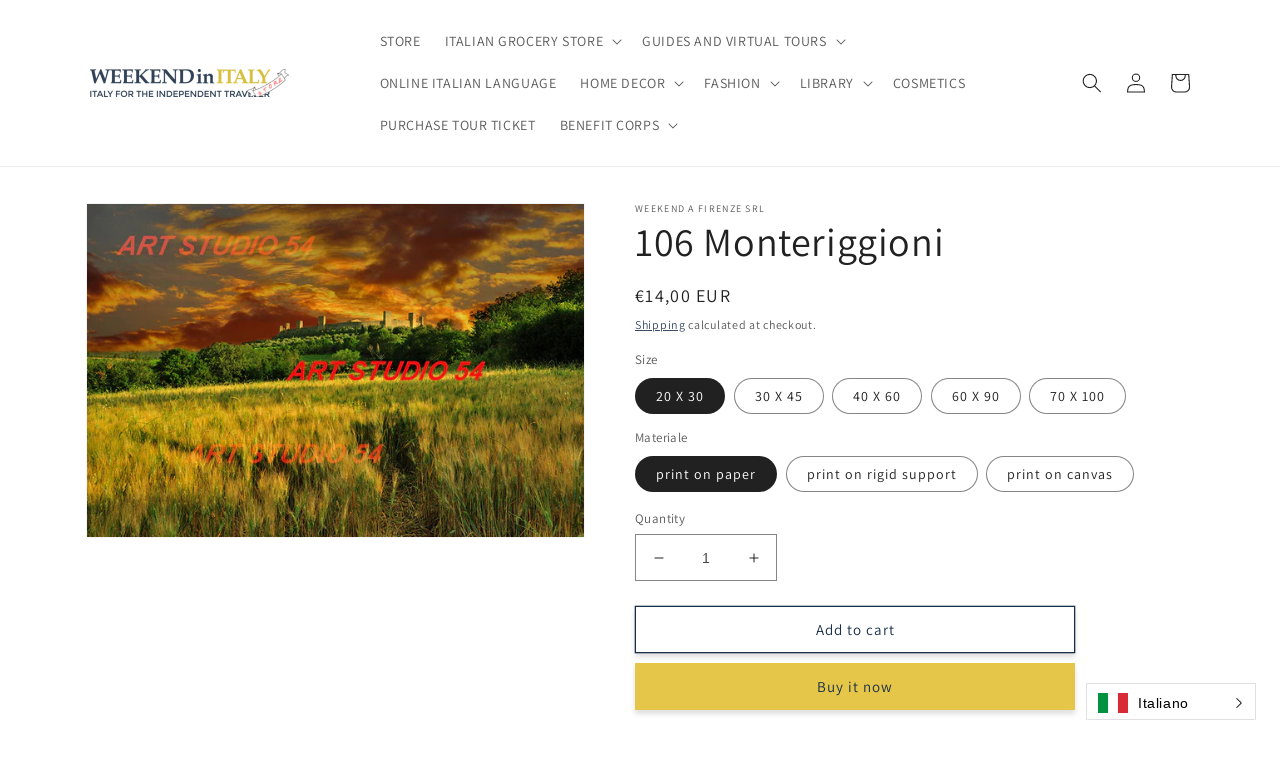

--- FILE ---
content_type: text/html; charset=utf-8
request_url: https://shop.weekendinitaly.com/products/monteriggioni
body_size: 35317
content:
<!doctype html>
<html class="no-js" lang="en">
  <head>
    <meta charset="utf-8">
    <meta http-equiv="X-UA-Compatible" content="IE=edge">
    <meta name="viewport" content="width=device-width,initial-scale=1">
    <meta name="theme-color" content="">
    <link rel="canonical" href="https://shop.weekendinitaly.com/products/monteriggioni">
    <link rel="preconnect" href="https://cdn.shopify.com" crossorigin><link rel="preconnect" href="https://fonts.shopifycdn.com" crossorigin><title>
      106 Monteriggioni
 &ndash; Weekend a Firenze srl</title>

    
      <meta name="description" content="limited edition signed by author Gino Cianci printing guaranteed up to 50 years">
    

    

<meta property="og:site_name" content="Weekend a Firenze srl">
<meta property="og:url" content="https://shop.weekendinitaly.com/products/monteriggioni">
<meta property="og:title" content="106 Monteriggioni">
<meta property="og:type" content="product">
<meta property="og:description" content="limited edition signed by author Gino Cianci printing guaranteed up to 50 years"><meta property="og:image" content="http://shop.weekendinitaly.com/cdn/shop/products/106MONTERIGGIONIPROV.SIENA.jpg?v=1680627011">
  <meta property="og:image:secure_url" content="https://shop.weekendinitaly.com/cdn/shop/products/106MONTERIGGIONIPROV.SIENA.jpg?v=1680627011">
  <meta property="og:image:width" content="936">
  <meta property="og:image:height" content="624"><meta property="og:price:amount" content="14,00">
  <meta property="og:price:currency" content="EUR"><meta name="twitter:card" content="summary_large_image">
<meta name="twitter:title" content="106 Monteriggioni">
<meta name="twitter:description" content="limited edition signed by author Gino Cianci printing guaranteed up to 50 years">


    <script src="//shop.weekendinitaly.com/cdn/shop/t/7/assets/global.js?v=24850326154503943211662535180" defer="defer"></script>
    <script>window.performance && window.performance.mark && window.performance.mark('shopify.content_for_header.start');</script><meta id="shopify-digital-wallet" name="shopify-digital-wallet" content="/36035035273/digital_wallets/dialog">
<meta name="shopify-checkout-api-token" content="792d7fb9db3270fc577da11f07ef997d">
<meta id="in-context-paypal-metadata" data-shop-id="36035035273" data-venmo-supported="false" data-environment="production" data-locale="en_US" data-paypal-v4="true" data-currency="EUR">
<link rel="alternate" type="application/json+oembed" href="https://shop.weekendinitaly.com/products/monteriggioni.oembed">
<script async="async" src="/checkouts/internal/preloads.js?locale=en-IT"></script>
<script id="apple-pay-shop-capabilities" type="application/json">{"shopId":36035035273,"countryCode":"IT","currencyCode":"EUR","merchantCapabilities":["supports3DS"],"merchantId":"gid:\/\/shopify\/Shop\/36035035273","merchantName":"Weekend a Firenze srl","requiredBillingContactFields":["postalAddress","email","phone"],"requiredShippingContactFields":["postalAddress","email","phone"],"shippingType":"shipping","supportedNetworks":["visa","maestro","masterCard","amex"],"total":{"type":"pending","label":"Weekend a Firenze srl","amount":"1.00"},"shopifyPaymentsEnabled":true,"supportsSubscriptions":true}</script>
<script id="shopify-features" type="application/json">{"accessToken":"792d7fb9db3270fc577da11f07ef997d","betas":["rich-media-storefront-analytics"],"domain":"shop.weekendinitaly.com","predictiveSearch":true,"shopId":36035035273,"locale":"en"}</script>
<script>var Shopify = Shopify || {};
Shopify.shop = "shopwii.myshopify.com";
Shopify.locale = "en";
Shopify.currency = {"active":"EUR","rate":"1.0"};
Shopify.country = "IT";
Shopify.theme = {"name":"Dawn","id":131445162141,"schema_name":"Dawn","schema_version":"6.0.2","theme_store_id":887,"role":"main"};
Shopify.theme.handle = "null";
Shopify.theme.style = {"id":null,"handle":null};
Shopify.cdnHost = "shop.weekendinitaly.com/cdn";
Shopify.routes = Shopify.routes || {};
Shopify.routes.root = "/";</script>
<script type="module">!function(o){(o.Shopify=o.Shopify||{}).modules=!0}(window);</script>
<script>!function(o){function n(){var o=[];function n(){o.push(Array.prototype.slice.apply(arguments))}return n.q=o,n}var t=o.Shopify=o.Shopify||{};t.loadFeatures=n(),t.autoloadFeatures=n()}(window);</script>
<script id="shop-js-analytics" type="application/json">{"pageType":"product"}</script>
<script defer="defer" async type="module" src="//shop.weekendinitaly.com/cdn/shopifycloud/shop-js/modules/v2/client.init-shop-cart-sync_BT-GjEfc.en.esm.js"></script>
<script defer="defer" async type="module" src="//shop.weekendinitaly.com/cdn/shopifycloud/shop-js/modules/v2/chunk.common_D58fp_Oc.esm.js"></script>
<script defer="defer" async type="module" src="//shop.weekendinitaly.com/cdn/shopifycloud/shop-js/modules/v2/chunk.modal_xMitdFEc.esm.js"></script>
<script type="module">
  await import("//shop.weekendinitaly.com/cdn/shopifycloud/shop-js/modules/v2/client.init-shop-cart-sync_BT-GjEfc.en.esm.js");
await import("//shop.weekendinitaly.com/cdn/shopifycloud/shop-js/modules/v2/chunk.common_D58fp_Oc.esm.js");
await import("//shop.weekendinitaly.com/cdn/shopifycloud/shop-js/modules/v2/chunk.modal_xMitdFEc.esm.js");

  window.Shopify.SignInWithShop?.initShopCartSync?.({"fedCMEnabled":true,"windoidEnabled":true});

</script>
<script>(function() {
  var isLoaded = false;
  function asyncLoad() {
    if (isLoaded) return;
    isLoaded = true;
    var urls = ["\/\/cdn.conveythis.com\/shopify\/52f035c94cbba6b452badb3f850062fe.js?shop=shopwii.myshopify.com","https:\/\/load.csell.co\/assets\/js\/cross-sell.js?shop=shopwii.myshopify.com","https:\/\/load.csell.co\/assets\/v2\/js\/core\/xsell.js?shop=shopwii.myshopify.com"];
    for (var i = 0; i < urls.length; i++) {
      var s = document.createElement('script');
      s.type = 'text/javascript';
      s.async = true;
      s.src = urls[i];
      var x = document.getElementsByTagName('script')[0];
      x.parentNode.insertBefore(s, x);
    }
  };
  if(window.attachEvent) {
    window.attachEvent('onload', asyncLoad);
  } else {
    window.addEventListener('load', asyncLoad, false);
  }
})();</script>
<script id="__st">var __st={"a":36035035273,"offset":3600,"reqid":"19801590-2fbf-43c8-baaf-15c12299cf14-1769039578","pageurl":"shop.weekendinitaly.com\/products\/monteriggioni","u":"621952a12fa0","p":"product","rtyp":"product","rid":8363386274129};</script>
<script>window.ShopifyPaypalV4VisibilityTracking = true;</script>
<script id="captcha-bootstrap">!function(){'use strict';const t='contact',e='account',n='new_comment',o=[[t,t],['blogs',n],['comments',n],[t,'customer']],c=[[e,'customer_login'],[e,'guest_login'],[e,'recover_customer_password'],[e,'create_customer']],r=t=>t.map((([t,e])=>`form[action*='/${t}']:not([data-nocaptcha='true']) input[name='form_type'][value='${e}']`)).join(','),a=t=>()=>t?[...document.querySelectorAll(t)].map((t=>t.form)):[];function s(){const t=[...o],e=r(t);return a(e)}const i='password',u='form_key',d=['recaptcha-v3-token','g-recaptcha-response','h-captcha-response',i],f=()=>{try{return window.sessionStorage}catch{return}},m='__shopify_v',_=t=>t.elements[u];function p(t,e,n=!1){try{const o=window.sessionStorage,c=JSON.parse(o.getItem(e)),{data:r}=function(t){const{data:e,action:n}=t;return t[m]||n?{data:e,action:n}:{data:t,action:n}}(c);for(const[e,n]of Object.entries(r))t.elements[e]&&(t.elements[e].value=n);n&&o.removeItem(e)}catch(o){console.error('form repopulation failed',{error:o})}}const l='form_type',E='cptcha';function T(t){t.dataset[E]=!0}const w=window,h=w.document,L='Shopify',v='ce_forms',y='captcha';let A=!1;((t,e)=>{const n=(g='f06e6c50-85a8-45c8-87d0-21a2b65856fe',I='https://cdn.shopify.com/shopifycloud/storefront-forms-hcaptcha/ce_storefront_forms_captcha_hcaptcha.v1.5.2.iife.js',D={infoText:'Protected by hCaptcha',privacyText:'Privacy',termsText:'Terms'},(t,e,n)=>{const o=w[L][v],c=o.bindForm;if(c)return c(t,g,e,D).then(n);var r;o.q.push([[t,g,e,D],n]),r=I,A||(h.body.append(Object.assign(h.createElement('script'),{id:'captcha-provider',async:!0,src:r})),A=!0)});var g,I,D;w[L]=w[L]||{},w[L][v]=w[L][v]||{},w[L][v].q=[],w[L][y]=w[L][y]||{},w[L][y].protect=function(t,e){n(t,void 0,e),T(t)},Object.freeze(w[L][y]),function(t,e,n,w,h,L){const[v,y,A,g]=function(t,e,n){const i=e?o:[],u=t?c:[],d=[...i,...u],f=r(d),m=r(i),_=r(d.filter((([t,e])=>n.includes(e))));return[a(f),a(m),a(_),s()]}(w,h,L),I=t=>{const e=t.target;return e instanceof HTMLFormElement?e:e&&e.form},D=t=>v().includes(t);t.addEventListener('submit',(t=>{const e=I(t);if(!e)return;const n=D(e)&&!e.dataset.hcaptchaBound&&!e.dataset.recaptchaBound,o=_(e),c=g().includes(e)&&(!o||!o.value);(n||c)&&t.preventDefault(),c&&!n&&(function(t){try{if(!f())return;!function(t){const e=f();if(!e)return;const n=_(t);if(!n)return;const o=n.value;o&&e.removeItem(o)}(t);const e=Array.from(Array(32),(()=>Math.random().toString(36)[2])).join('');!function(t,e){_(t)||t.append(Object.assign(document.createElement('input'),{type:'hidden',name:u})),t.elements[u].value=e}(t,e),function(t,e){const n=f();if(!n)return;const o=[...t.querySelectorAll(`input[type='${i}']`)].map((({name:t})=>t)),c=[...d,...o],r={};for(const[a,s]of new FormData(t).entries())c.includes(a)||(r[a]=s);n.setItem(e,JSON.stringify({[m]:1,action:t.action,data:r}))}(t,e)}catch(e){console.error('failed to persist form',e)}}(e),e.submit())}));const S=(t,e)=>{t&&!t.dataset[E]&&(n(t,e.some((e=>e===t))),T(t))};for(const o of['focusin','change'])t.addEventListener(o,(t=>{const e=I(t);D(e)&&S(e,y())}));const B=e.get('form_key'),M=e.get(l),P=B&&M;t.addEventListener('DOMContentLoaded',(()=>{const t=y();if(P)for(const e of t)e.elements[l].value===M&&p(e,B);[...new Set([...A(),...v().filter((t=>'true'===t.dataset.shopifyCaptcha))])].forEach((e=>S(e,t)))}))}(h,new URLSearchParams(w.location.search),n,t,e,['guest_login'])})(!0,!0)}();</script>
<script integrity="sha256-4kQ18oKyAcykRKYeNunJcIwy7WH5gtpwJnB7kiuLZ1E=" data-source-attribution="shopify.loadfeatures" defer="defer" src="//shop.weekendinitaly.com/cdn/shopifycloud/storefront/assets/storefront/load_feature-a0a9edcb.js" crossorigin="anonymous"></script>
<script data-source-attribution="shopify.dynamic_checkout.dynamic.init">var Shopify=Shopify||{};Shopify.PaymentButton=Shopify.PaymentButton||{isStorefrontPortableWallets:!0,init:function(){window.Shopify.PaymentButton.init=function(){};var t=document.createElement("script");t.src="https://shop.weekendinitaly.com/cdn/shopifycloud/portable-wallets/latest/portable-wallets.en.js",t.type="module",document.head.appendChild(t)}};
</script>
<script data-source-attribution="shopify.dynamic_checkout.buyer_consent">
  function portableWalletsHideBuyerConsent(e){var t=document.getElementById("shopify-buyer-consent"),n=document.getElementById("shopify-subscription-policy-button");t&&n&&(t.classList.add("hidden"),t.setAttribute("aria-hidden","true"),n.removeEventListener("click",e))}function portableWalletsShowBuyerConsent(e){var t=document.getElementById("shopify-buyer-consent"),n=document.getElementById("shopify-subscription-policy-button");t&&n&&(t.classList.remove("hidden"),t.removeAttribute("aria-hidden"),n.addEventListener("click",e))}window.Shopify?.PaymentButton&&(window.Shopify.PaymentButton.hideBuyerConsent=portableWalletsHideBuyerConsent,window.Shopify.PaymentButton.showBuyerConsent=portableWalletsShowBuyerConsent);
</script>
<script>
  function portableWalletsCleanup(e){e&&e.src&&console.error("Failed to load portable wallets script "+e.src);var t=document.querySelectorAll("shopify-accelerated-checkout .shopify-payment-button__skeleton, shopify-accelerated-checkout-cart .wallet-cart-button__skeleton"),e=document.getElementById("shopify-buyer-consent");for(let e=0;e<t.length;e++)t[e].remove();e&&e.remove()}function portableWalletsNotLoadedAsModule(e){e instanceof ErrorEvent&&"string"==typeof e.message&&e.message.includes("import.meta")&&"string"==typeof e.filename&&e.filename.includes("portable-wallets")&&(window.removeEventListener("error",portableWalletsNotLoadedAsModule),window.Shopify.PaymentButton.failedToLoad=e,"loading"===document.readyState?document.addEventListener("DOMContentLoaded",window.Shopify.PaymentButton.init):window.Shopify.PaymentButton.init())}window.addEventListener("error",portableWalletsNotLoadedAsModule);
</script>

<script type="module" src="https://shop.weekendinitaly.com/cdn/shopifycloud/portable-wallets/latest/portable-wallets.en.js" onError="portableWalletsCleanup(this)" crossorigin="anonymous"></script>
<script nomodule>
  document.addEventListener("DOMContentLoaded", portableWalletsCleanup);
</script>

<link id="shopify-accelerated-checkout-styles" rel="stylesheet" media="screen" href="https://shop.weekendinitaly.com/cdn/shopifycloud/portable-wallets/latest/accelerated-checkout-backwards-compat.css" crossorigin="anonymous">
<style id="shopify-accelerated-checkout-cart">
        #shopify-buyer-consent {
  margin-top: 1em;
  display: inline-block;
  width: 100%;
}

#shopify-buyer-consent.hidden {
  display: none;
}

#shopify-subscription-policy-button {
  background: none;
  border: none;
  padding: 0;
  text-decoration: underline;
  font-size: inherit;
  cursor: pointer;
}

#shopify-subscription-policy-button::before {
  box-shadow: none;
}

      </style>
<script id="sections-script" data-sections="product-recommendations,header,footer" defer="defer" src="//shop.weekendinitaly.com/cdn/shop/t/7/compiled_assets/scripts.js?v=758"></script>
<script>window.performance && window.performance.mark && window.performance.mark('shopify.content_for_header.end');</script>


    <style data-shopify>
      @font-face {
  font-family: Assistant;
  font-weight: 400;
  font-style: normal;
  font-display: swap;
  src: url("//shop.weekendinitaly.com/cdn/fonts/assistant/assistant_n4.9120912a469cad1cc292572851508ca49d12e768.woff2") format("woff2"),
       url("//shop.weekendinitaly.com/cdn/fonts/assistant/assistant_n4.6e9875ce64e0fefcd3f4446b7ec9036b3ddd2985.woff") format("woff");
}

      @font-face {
  font-family: Assistant;
  font-weight: 700;
  font-style: normal;
  font-display: swap;
  src: url("//shop.weekendinitaly.com/cdn/fonts/assistant/assistant_n7.bf44452348ec8b8efa3aa3068825305886b1c83c.woff2") format("woff2"),
       url("//shop.weekendinitaly.com/cdn/fonts/assistant/assistant_n7.0c887fee83f6b3bda822f1150b912c72da0f7b64.woff") format("woff");
}

      
      
      @font-face {
  font-family: Assistant;
  font-weight: 400;
  font-style: normal;
  font-display: swap;
  src: url("//shop.weekendinitaly.com/cdn/fonts/assistant/assistant_n4.9120912a469cad1cc292572851508ca49d12e768.woff2") format("woff2"),
       url("//shop.weekendinitaly.com/cdn/fonts/assistant/assistant_n4.6e9875ce64e0fefcd3f4446b7ec9036b3ddd2985.woff") format("woff");
}


      :root {
        --font-body-family: Assistant, sans-serif;
        --font-body-style: normal;
        --font-body-weight: 400;
        --font-body-weight-bold: 700;

        --font-heading-family: Assistant, sans-serif;
        --font-heading-style: normal;
        --font-heading-weight: 400;

        --font-body-scale: 1.0;
        --font-heading-scale: 1.0;

        --color-base-text: 33, 33, 33;
        --color-shadow: 33, 33, 33;
        --color-base-background-1: 255, 255, 255;
        --color-base-background-2: 242, 242, 242;
        --color-base-solid-button-labels: 24, 46, 73;
        --color-base-outline-button-labels: 24, 46, 73;
        --color-base-accent-1: 229, 198, 73;
        --color-base-accent-2: 221, 37, 37;
        --payment-terms-background-color: #ffffff;

        --gradient-base-background-1: #ffffff;
        --gradient-base-background-2: #f2f2f2;
        --gradient-base-accent-1: #e5c649;
        --gradient-base-accent-2: #dd2525;

        --media-padding: px;
        --media-border-opacity: 0.05;
        --media-border-width: 1px;
        --media-radius: 0px;
        --media-shadow-opacity: 0.0;
        --media-shadow-horizontal-offset: 0px;
        --media-shadow-vertical-offset: 4px;
        --media-shadow-blur-radius: 5px;
        --media-shadow-visible: 0;

        --page-width: 120rem;
        --page-width-margin: 0rem;

        --card-image-padding: 0.0rem;
        --card-corner-radius: 0.0rem;
        --card-text-alignment: left;
        --card-border-width: 0.0rem;
        --card-border-opacity: 0.1;
        --card-shadow-opacity: 0.0;
        --card-shadow-visible: 0;
        --card-shadow-horizontal-offset: 0.0rem;
        --card-shadow-vertical-offset: 0.4rem;
        --card-shadow-blur-radius: 0.5rem;

        --badge-corner-radius: 4.0rem;

        --popup-border-width: 1px;
        --popup-border-opacity: 0.1;
        --popup-corner-radius: 0px;
        --popup-shadow-opacity: 0.0;
        --popup-shadow-horizontal-offset: 0px;
        --popup-shadow-vertical-offset: 4px;
        --popup-shadow-blur-radius: 5px;

        --drawer-border-width: 1px;
        --drawer-border-opacity: 0.1;
        --drawer-shadow-opacity: 0.0;
        --drawer-shadow-horizontal-offset: 0px;
        --drawer-shadow-vertical-offset: 4px;
        --drawer-shadow-blur-radius: 5px;

        --spacing-sections-desktop: 0px;
        --spacing-sections-mobile: 0px;

        --grid-desktop-vertical-spacing: 8px;
        --grid-desktop-horizontal-spacing: 8px;
        --grid-mobile-vertical-spacing: 4px;
        --grid-mobile-horizontal-spacing: 4px;

        --text-boxes-border-opacity: 0.1;
        --text-boxes-border-width: 0px;
        --text-boxes-radius: 0px;
        --text-boxes-shadow-opacity: 0.0;
        --text-boxes-shadow-visible: 0;
        --text-boxes-shadow-horizontal-offset: 0px;
        --text-boxes-shadow-vertical-offset: 4px;
        --text-boxes-shadow-blur-radius: 5px;

        --buttons-radius: 0px;
        --buttons-radius-outset: 0px;
        --buttons-border-width: 1px;
        --buttons-border-opacity: 1.0;
        --buttons-shadow-opacity: 0.15;
        --buttons-shadow-visible: 1;
        --buttons-shadow-horizontal-offset: 0px;
        --buttons-shadow-vertical-offset: 4px;
        --buttons-shadow-blur-radius: 5px;
        --buttons-border-offset: 0.3px;

        --inputs-radius: 0px;
        --inputs-border-width: 1px;
        --inputs-border-opacity: 0.55;
        --inputs-shadow-opacity: 0.0;
        --inputs-shadow-horizontal-offset: 0px;
        --inputs-margin-offset: 0px;
        --inputs-shadow-vertical-offset: 4px;
        --inputs-shadow-blur-radius: 5px;
        --inputs-radius-outset: 0px;

        --variant-pills-radius: 40px;
        --variant-pills-border-width: 1px;
        --variant-pills-border-opacity: 0.55;
        --variant-pills-shadow-opacity: 0.0;
        --variant-pills-shadow-horizontal-offset: 0px;
        --variant-pills-shadow-vertical-offset: 4px;
        --variant-pills-shadow-blur-radius: 5px;
      }

      *,
      *::before,
      *::after {
        box-sizing: inherit;
      }

      html {
        box-sizing: border-box;
        font-size: calc(var(--font-body-scale) * 62.5%);
        height: 100%;
      }

      body {
        display: grid;
        grid-template-rows: auto auto 1fr auto;
        grid-template-columns: 100%;
        min-height: 100%;
        margin: 0;
        font-size: 1.5rem;
        letter-spacing: 0.06rem;
        line-height: calc(1 + 0.8 / var(--font-body-scale));
        font-family: var(--font-body-family);
        font-style: var(--font-body-style);
        font-weight: var(--font-body-weight);
      }

      @media screen and (min-width: 750px) {
        body {
          font-size: 1.6rem;
        }
      }
    </style>

    <link href="//shop.weekendinitaly.com/cdn/shop/t/7/assets/base.css?v=19666067365360246481662535181" rel="stylesheet" type="text/css" media="all" />
<link rel="preload" as="font" href="//shop.weekendinitaly.com/cdn/fonts/assistant/assistant_n4.9120912a469cad1cc292572851508ca49d12e768.woff2" type="font/woff2" crossorigin><link rel="preload" as="font" href="//shop.weekendinitaly.com/cdn/fonts/assistant/assistant_n4.9120912a469cad1cc292572851508ca49d12e768.woff2" type="font/woff2" crossorigin><link rel="stylesheet" href="//shop.weekendinitaly.com/cdn/shop/t/7/assets/component-predictive-search.css?v=165644661289088488651662535179" media="print" onload="this.media='all'"><script>document.documentElement.className = document.documentElement.className.replace('no-js', 'js');
    if (Shopify.designMode) {
      document.documentElement.classList.add('shopify-design-mode');
    }
    </script>
  <link href="https://monorail-edge.shopifysvc.com" rel="dns-prefetch">
<script>(function(){if ("sendBeacon" in navigator && "performance" in window) {try {var session_token_from_headers = performance.getEntriesByType('navigation')[0].serverTiming.find(x => x.name == '_s').description;} catch {var session_token_from_headers = undefined;}var session_cookie_matches = document.cookie.match(/_shopify_s=([^;]*)/);var session_token_from_cookie = session_cookie_matches && session_cookie_matches.length === 2 ? session_cookie_matches[1] : "";var session_token = session_token_from_headers || session_token_from_cookie || "";function handle_abandonment_event(e) {var entries = performance.getEntries().filter(function(entry) {return /monorail-edge.shopifysvc.com/.test(entry.name);});if (!window.abandonment_tracked && entries.length === 0) {window.abandonment_tracked = true;var currentMs = Date.now();var navigation_start = performance.timing.navigationStart;var payload = {shop_id: 36035035273,url: window.location.href,navigation_start,duration: currentMs - navigation_start,session_token,page_type: "product"};window.navigator.sendBeacon("https://monorail-edge.shopifysvc.com/v1/produce", JSON.stringify({schema_id: "online_store_buyer_site_abandonment/1.1",payload: payload,metadata: {event_created_at_ms: currentMs,event_sent_at_ms: currentMs}}));}}window.addEventListener('pagehide', handle_abandonment_event);}}());</script>
<script id="web-pixels-manager-setup">(function e(e,d,r,n,o){if(void 0===o&&(o={}),!Boolean(null===(a=null===(i=window.Shopify)||void 0===i?void 0:i.analytics)||void 0===a?void 0:a.replayQueue)){var i,a;window.Shopify=window.Shopify||{};var t=window.Shopify;t.analytics=t.analytics||{};var s=t.analytics;s.replayQueue=[],s.publish=function(e,d,r){return s.replayQueue.push([e,d,r]),!0};try{self.performance.mark("wpm:start")}catch(e){}var l=function(){var e={modern:/Edge?\/(1{2}[4-9]|1[2-9]\d|[2-9]\d{2}|\d{4,})\.\d+(\.\d+|)|Firefox\/(1{2}[4-9]|1[2-9]\d|[2-9]\d{2}|\d{4,})\.\d+(\.\d+|)|Chrom(ium|e)\/(9{2}|\d{3,})\.\d+(\.\d+|)|(Maci|X1{2}).+ Version\/(15\.\d+|(1[6-9]|[2-9]\d|\d{3,})\.\d+)([,.]\d+|)( \(\w+\)|)( Mobile\/\w+|) Safari\/|Chrome.+OPR\/(9{2}|\d{3,})\.\d+\.\d+|(CPU[ +]OS|iPhone[ +]OS|CPU[ +]iPhone|CPU IPhone OS|CPU iPad OS)[ +]+(15[._]\d+|(1[6-9]|[2-9]\d|\d{3,})[._]\d+)([._]\d+|)|Android:?[ /-](13[3-9]|1[4-9]\d|[2-9]\d{2}|\d{4,})(\.\d+|)(\.\d+|)|Android.+Firefox\/(13[5-9]|1[4-9]\d|[2-9]\d{2}|\d{4,})\.\d+(\.\d+|)|Android.+Chrom(ium|e)\/(13[3-9]|1[4-9]\d|[2-9]\d{2}|\d{4,})\.\d+(\.\d+|)|SamsungBrowser\/([2-9]\d|\d{3,})\.\d+/,legacy:/Edge?\/(1[6-9]|[2-9]\d|\d{3,})\.\d+(\.\d+|)|Firefox\/(5[4-9]|[6-9]\d|\d{3,})\.\d+(\.\d+|)|Chrom(ium|e)\/(5[1-9]|[6-9]\d|\d{3,})\.\d+(\.\d+|)([\d.]+$|.*Safari\/(?![\d.]+ Edge\/[\d.]+$))|(Maci|X1{2}).+ Version\/(10\.\d+|(1[1-9]|[2-9]\d|\d{3,})\.\d+)([,.]\d+|)( \(\w+\)|)( Mobile\/\w+|) Safari\/|Chrome.+OPR\/(3[89]|[4-9]\d|\d{3,})\.\d+\.\d+|(CPU[ +]OS|iPhone[ +]OS|CPU[ +]iPhone|CPU IPhone OS|CPU iPad OS)[ +]+(10[._]\d+|(1[1-9]|[2-9]\d|\d{3,})[._]\d+)([._]\d+|)|Android:?[ /-](13[3-9]|1[4-9]\d|[2-9]\d{2}|\d{4,})(\.\d+|)(\.\d+|)|Mobile Safari.+OPR\/([89]\d|\d{3,})\.\d+\.\d+|Android.+Firefox\/(13[5-9]|1[4-9]\d|[2-9]\d{2}|\d{4,})\.\d+(\.\d+|)|Android.+Chrom(ium|e)\/(13[3-9]|1[4-9]\d|[2-9]\d{2}|\d{4,})\.\d+(\.\d+|)|Android.+(UC? ?Browser|UCWEB|U3)[ /]?(15\.([5-9]|\d{2,})|(1[6-9]|[2-9]\d|\d{3,})\.\d+)\.\d+|SamsungBrowser\/(5\.\d+|([6-9]|\d{2,})\.\d+)|Android.+MQ{2}Browser\/(14(\.(9|\d{2,})|)|(1[5-9]|[2-9]\d|\d{3,})(\.\d+|))(\.\d+|)|K[Aa][Ii]OS\/(3\.\d+|([4-9]|\d{2,})\.\d+)(\.\d+|)/},d=e.modern,r=e.legacy,n=navigator.userAgent;return n.match(d)?"modern":n.match(r)?"legacy":"unknown"}(),u="modern"===l?"modern":"legacy",c=(null!=n?n:{modern:"",legacy:""})[u],f=function(e){return[e.baseUrl,"/wpm","/b",e.hashVersion,"modern"===e.buildTarget?"m":"l",".js"].join("")}({baseUrl:d,hashVersion:r,buildTarget:u}),m=function(e){var d=e.version,r=e.bundleTarget,n=e.surface,o=e.pageUrl,i=e.monorailEndpoint;return{emit:function(e){var a=e.status,t=e.errorMsg,s=(new Date).getTime(),l=JSON.stringify({metadata:{event_sent_at_ms:s},events:[{schema_id:"web_pixels_manager_load/3.1",payload:{version:d,bundle_target:r,page_url:o,status:a,surface:n,error_msg:t},metadata:{event_created_at_ms:s}}]});if(!i)return console&&console.warn&&console.warn("[Web Pixels Manager] No Monorail endpoint provided, skipping logging."),!1;try{return self.navigator.sendBeacon.bind(self.navigator)(i,l)}catch(e){}var u=new XMLHttpRequest;try{return u.open("POST",i,!0),u.setRequestHeader("Content-Type","text/plain"),u.send(l),!0}catch(e){return console&&console.warn&&console.warn("[Web Pixels Manager] Got an unhandled error while logging to Monorail."),!1}}}}({version:r,bundleTarget:l,surface:e.surface,pageUrl:self.location.href,monorailEndpoint:e.monorailEndpoint});try{o.browserTarget=l,function(e){var d=e.src,r=e.async,n=void 0===r||r,o=e.onload,i=e.onerror,a=e.sri,t=e.scriptDataAttributes,s=void 0===t?{}:t,l=document.createElement("script"),u=document.querySelector("head"),c=document.querySelector("body");if(l.async=n,l.src=d,a&&(l.integrity=a,l.crossOrigin="anonymous"),s)for(var f in s)if(Object.prototype.hasOwnProperty.call(s,f))try{l.dataset[f]=s[f]}catch(e){}if(o&&l.addEventListener("load",o),i&&l.addEventListener("error",i),u)u.appendChild(l);else{if(!c)throw new Error("Did not find a head or body element to append the script");c.appendChild(l)}}({src:f,async:!0,onload:function(){if(!function(){var e,d;return Boolean(null===(d=null===(e=window.Shopify)||void 0===e?void 0:e.analytics)||void 0===d?void 0:d.initialized)}()){var d=window.webPixelsManager.init(e)||void 0;if(d){var r=window.Shopify.analytics;r.replayQueue.forEach((function(e){var r=e[0],n=e[1],o=e[2];d.publishCustomEvent(r,n,o)})),r.replayQueue=[],r.publish=d.publishCustomEvent,r.visitor=d.visitor,r.initialized=!0}}},onerror:function(){return m.emit({status:"failed",errorMsg:"".concat(f," has failed to load")})},sri:function(e){var d=/^sha384-[A-Za-z0-9+/=]+$/;return"string"==typeof e&&d.test(e)}(c)?c:"",scriptDataAttributes:o}),m.emit({status:"loading"})}catch(e){m.emit({status:"failed",errorMsg:(null==e?void 0:e.message)||"Unknown error"})}}})({shopId: 36035035273,storefrontBaseUrl: "https://shop.weekendinitaly.com",extensionsBaseUrl: "https://extensions.shopifycdn.com/cdn/shopifycloud/web-pixels-manager",monorailEndpoint: "https://monorail-edge.shopifysvc.com/unstable/produce_batch",surface: "storefront-renderer",enabledBetaFlags: ["2dca8a86"],webPixelsConfigList: [{"id":"shopify-app-pixel","configuration":"{}","eventPayloadVersion":"v1","runtimeContext":"STRICT","scriptVersion":"0450","apiClientId":"shopify-pixel","type":"APP","privacyPurposes":["ANALYTICS","MARKETING"]},{"id":"shopify-custom-pixel","eventPayloadVersion":"v1","runtimeContext":"LAX","scriptVersion":"0450","apiClientId":"shopify-pixel","type":"CUSTOM","privacyPurposes":["ANALYTICS","MARKETING"]}],isMerchantRequest: false,initData: {"shop":{"name":"Weekend a Firenze srl","paymentSettings":{"currencyCode":"EUR"},"myshopifyDomain":"shopwii.myshopify.com","countryCode":"IT","storefrontUrl":"https:\/\/shop.weekendinitaly.com"},"customer":null,"cart":null,"checkout":null,"productVariants":[{"price":{"amount":14.0,"currencyCode":"EUR"},"product":{"title":"106 Monteriggioni","vendor":"Weekend a Firenze srl","id":"8363386274129","untranslatedTitle":"106 Monteriggioni","url":"\/products\/monteriggioni","type":""},"id":"46510274052433","image":{"src":"\/\/shop.weekendinitaly.com\/cdn\/shop\/products\/106MONTERIGGIONIPROV.SIENA.jpg?v=1680627011"},"sku":null,"title":"20 X 30 \/ print on paper","untranslatedTitle":"20 X 30 \/ print on paper"},{"price":{"amount":35.0,"currencyCode":"EUR"},"product":{"title":"106 Monteriggioni","vendor":"Weekend a Firenze srl","id":"8363386274129","untranslatedTitle":"106 Monteriggioni","url":"\/products\/monteriggioni","type":""},"id":"46510274085201","image":{"src":"\/\/shop.weekendinitaly.com\/cdn\/shop\/products\/106MONTERIGGIONIPROV.SIENA.jpg?v=1680627011"},"sku":null,"title":"20 X 30 \/ print on rigid support","untranslatedTitle":"20 X 30 \/ print on rigid support"},{"price":{"amount":22.0,"currencyCode":"EUR"},"product":{"title":"106 Monteriggioni","vendor":"Weekend a Firenze srl","id":"8363386274129","untranslatedTitle":"106 Monteriggioni","url":"\/products\/monteriggioni","type":""},"id":"46510274117969","image":{"src":"\/\/shop.weekendinitaly.com\/cdn\/shop\/products\/106MONTERIGGIONIPROV.SIENA.jpg?v=1680627011"},"sku":null,"title":"30 X 45 \/ print on paper","untranslatedTitle":"30 X 45 \/ print on paper"},{"price":{"amount":48.0,"currencyCode":"EUR"},"product":{"title":"106 Monteriggioni","vendor":"Weekend a Firenze srl","id":"8363386274129","untranslatedTitle":"106 Monteriggioni","url":"\/products\/monteriggioni","type":""},"id":"46510274150737","image":{"src":"\/\/shop.weekendinitaly.com\/cdn\/shop\/products\/106MONTERIGGIONIPROV.SIENA.jpg?v=1680627011"},"sku":null,"title":"30 X 45 \/ print on rigid support","untranslatedTitle":"30 X 45 \/ print on rigid support"},{"price":{"amount":50.0,"currencyCode":"EUR"},"product":{"title":"106 Monteriggioni","vendor":"Weekend a Firenze srl","id":"8363386274129","untranslatedTitle":"106 Monteriggioni","url":"\/products\/monteriggioni","type":""},"id":"46510274183505","image":{"src":"\/\/shop.weekendinitaly.com\/cdn\/shop\/products\/106MONTERIGGIONIPROV.SIENA.jpg?v=1680627011"},"sku":null,"title":"30 X 45 \/ print on canvas","untranslatedTitle":"30 X 45 \/ print on canvas"},{"price":{"amount":79.0,"currencyCode":"EUR"},"product":{"title":"106 Monteriggioni","vendor":"Weekend a Firenze srl","id":"8363386274129","untranslatedTitle":"106 Monteriggioni","url":"\/products\/monteriggioni","type":""},"id":"46510274216273","image":{"src":"\/\/shop.weekendinitaly.com\/cdn\/shop\/products\/106MONTERIGGIONIPROV.SIENA.jpg?v=1680627011"},"sku":null,"title":"40 X 60 \/ print on canvas","untranslatedTitle":"40 X 60 \/ print on canvas"},{"price":{"amount":129.0,"currencyCode":"EUR"},"product":{"title":"106 Monteriggioni","vendor":"Weekend a Firenze srl","id":"8363386274129","untranslatedTitle":"106 Monteriggioni","url":"\/products\/monteriggioni","type":""},"id":"46510274249041","image":{"src":"\/\/shop.weekendinitaly.com\/cdn\/shop\/products\/106MONTERIGGIONIPROV.SIENA.jpg?v=1680627011"},"sku":null,"title":"60 X 90 \/ print on canvas","untranslatedTitle":"60 X 90 \/ print on canvas"},{"price":{"amount":159.0,"currencyCode":"EUR"},"product":{"title":"106 Monteriggioni","vendor":"Weekend a Firenze srl","id":"8363386274129","untranslatedTitle":"106 Monteriggioni","url":"\/products\/monteriggioni","type":""},"id":"46510274281809","image":{"src":"\/\/shop.weekendinitaly.com\/cdn\/shop\/products\/106MONTERIGGIONIPROV.SIENA.jpg?v=1680627011"},"sku":null,"title":"70 X 100 \/ print on canvas","untranslatedTitle":"70 X 100 \/ print on canvas"},{"price":{"amount":45.0,"currencyCode":"EUR"},"product":{"title":"106 Monteriggioni","vendor":"Weekend a Firenze srl","id":"8363386274129","untranslatedTitle":"106 Monteriggioni","url":"\/products\/monteriggioni","type":""},"id":"46510274314577","image":{"src":"\/\/shop.weekendinitaly.com\/cdn\/shop\/products\/106MONTERIGGIONIPROV.SIENA.jpg?v=1680627011"},"sku":null,"title":"40 X 60 \/ print on paper","untranslatedTitle":"40 X 60 \/ print on paper"}],"purchasingCompany":null},},"https://shop.weekendinitaly.com/cdn","fcfee988w5aeb613cpc8e4bc33m6693e112",{"modern":"","legacy":""},{"shopId":"36035035273","storefrontBaseUrl":"https:\/\/shop.weekendinitaly.com","extensionBaseUrl":"https:\/\/extensions.shopifycdn.com\/cdn\/shopifycloud\/web-pixels-manager","surface":"storefront-renderer","enabledBetaFlags":"[\"2dca8a86\"]","isMerchantRequest":"false","hashVersion":"fcfee988w5aeb613cpc8e4bc33m6693e112","publish":"custom","events":"[[\"page_viewed\",{}],[\"product_viewed\",{\"productVariant\":{\"price\":{\"amount\":14.0,\"currencyCode\":\"EUR\"},\"product\":{\"title\":\"106 Monteriggioni\",\"vendor\":\"Weekend a Firenze srl\",\"id\":\"8363386274129\",\"untranslatedTitle\":\"106 Monteriggioni\",\"url\":\"\/products\/monteriggioni\",\"type\":\"\"},\"id\":\"46510274052433\",\"image\":{\"src\":\"\/\/shop.weekendinitaly.com\/cdn\/shop\/products\/106MONTERIGGIONIPROV.SIENA.jpg?v=1680627011\"},\"sku\":null,\"title\":\"20 X 30 \/ print on paper\",\"untranslatedTitle\":\"20 X 30 \/ print on paper\"}}]]"});</script><script>
  window.ShopifyAnalytics = window.ShopifyAnalytics || {};
  window.ShopifyAnalytics.meta = window.ShopifyAnalytics.meta || {};
  window.ShopifyAnalytics.meta.currency = 'EUR';
  var meta = {"product":{"id":8363386274129,"gid":"gid:\/\/shopify\/Product\/8363386274129","vendor":"Weekend a Firenze srl","type":"","handle":"monteriggioni","variants":[{"id":46510274052433,"price":1400,"name":"106 Monteriggioni - 20 X 30 \/ print on paper","public_title":"20 X 30 \/ print on paper","sku":null},{"id":46510274085201,"price":3500,"name":"106 Monteriggioni - 20 X 30 \/ print on rigid support","public_title":"20 X 30 \/ print on rigid support","sku":null},{"id":46510274117969,"price":2200,"name":"106 Monteriggioni - 30 X 45 \/ print on paper","public_title":"30 X 45 \/ print on paper","sku":null},{"id":46510274150737,"price":4800,"name":"106 Monteriggioni - 30 X 45 \/ print on rigid support","public_title":"30 X 45 \/ print on rigid support","sku":null},{"id":46510274183505,"price":5000,"name":"106 Monteriggioni - 30 X 45 \/ print on canvas","public_title":"30 X 45 \/ print on canvas","sku":null},{"id":46510274216273,"price":7900,"name":"106 Monteriggioni - 40 X 60 \/ print on canvas","public_title":"40 X 60 \/ print on canvas","sku":null},{"id":46510274249041,"price":12900,"name":"106 Monteriggioni - 60 X 90 \/ print on canvas","public_title":"60 X 90 \/ print on canvas","sku":null},{"id":46510274281809,"price":15900,"name":"106 Monteriggioni - 70 X 100 \/ print on canvas","public_title":"70 X 100 \/ print on canvas","sku":null},{"id":46510274314577,"price":4500,"name":"106 Monteriggioni - 40 X 60 \/ print on paper","public_title":"40 X 60 \/ print on paper","sku":null}],"remote":false},"page":{"pageType":"product","resourceType":"product","resourceId":8363386274129,"requestId":"19801590-2fbf-43c8-baaf-15c12299cf14-1769039578"}};
  for (var attr in meta) {
    window.ShopifyAnalytics.meta[attr] = meta[attr];
  }
</script>
<script class="analytics">
  (function () {
    var customDocumentWrite = function(content) {
      var jquery = null;

      if (window.jQuery) {
        jquery = window.jQuery;
      } else if (window.Checkout && window.Checkout.$) {
        jquery = window.Checkout.$;
      }

      if (jquery) {
        jquery('body').append(content);
      }
    };

    var hasLoggedConversion = function(token) {
      if (token) {
        return document.cookie.indexOf('loggedConversion=' + token) !== -1;
      }
      return false;
    }

    var setCookieIfConversion = function(token) {
      if (token) {
        var twoMonthsFromNow = new Date(Date.now());
        twoMonthsFromNow.setMonth(twoMonthsFromNow.getMonth() + 2);

        document.cookie = 'loggedConversion=' + token + '; expires=' + twoMonthsFromNow;
      }
    }

    var trekkie = window.ShopifyAnalytics.lib = window.trekkie = window.trekkie || [];
    if (trekkie.integrations) {
      return;
    }
    trekkie.methods = [
      'identify',
      'page',
      'ready',
      'track',
      'trackForm',
      'trackLink'
    ];
    trekkie.factory = function(method) {
      return function() {
        var args = Array.prototype.slice.call(arguments);
        args.unshift(method);
        trekkie.push(args);
        return trekkie;
      };
    };
    for (var i = 0; i < trekkie.methods.length; i++) {
      var key = trekkie.methods[i];
      trekkie[key] = trekkie.factory(key);
    }
    trekkie.load = function(config) {
      trekkie.config = config || {};
      trekkie.config.initialDocumentCookie = document.cookie;
      var first = document.getElementsByTagName('script')[0];
      var script = document.createElement('script');
      script.type = 'text/javascript';
      script.onerror = function(e) {
        var scriptFallback = document.createElement('script');
        scriptFallback.type = 'text/javascript';
        scriptFallback.onerror = function(error) {
                var Monorail = {
      produce: function produce(monorailDomain, schemaId, payload) {
        var currentMs = new Date().getTime();
        var event = {
          schema_id: schemaId,
          payload: payload,
          metadata: {
            event_created_at_ms: currentMs,
            event_sent_at_ms: currentMs
          }
        };
        return Monorail.sendRequest("https://" + monorailDomain + "/v1/produce", JSON.stringify(event));
      },
      sendRequest: function sendRequest(endpointUrl, payload) {
        // Try the sendBeacon API
        if (window && window.navigator && typeof window.navigator.sendBeacon === 'function' && typeof window.Blob === 'function' && !Monorail.isIos12()) {
          var blobData = new window.Blob([payload], {
            type: 'text/plain'
          });

          if (window.navigator.sendBeacon(endpointUrl, blobData)) {
            return true;
          } // sendBeacon was not successful

        } // XHR beacon

        var xhr = new XMLHttpRequest();

        try {
          xhr.open('POST', endpointUrl);
          xhr.setRequestHeader('Content-Type', 'text/plain');
          xhr.send(payload);
        } catch (e) {
          console.log(e);
        }

        return false;
      },
      isIos12: function isIos12() {
        return window.navigator.userAgent.lastIndexOf('iPhone; CPU iPhone OS 12_') !== -1 || window.navigator.userAgent.lastIndexOf('iPad; CPU OS 12_') !== -1;
      }
    };
    Monorail.produce('monorail-edge.shopifysvc.com',
      'trekkie_storefront_load_errors/1.1',
      {shop_id: 36035035273,
      theme_id: 131445162141,
      app_name: "storefront",
      context_url: window.location.href,
      source_url: "//shop.weekendinitaly.com/cdn/s/trekkie.storefront.9615f8e10e499e09ff0451d383e936edfcfbbf47.min.js"});

        };
        scriptFallback.async = true;
        scriptFallback.src = '//shop.weekendinitaly.com/cdn/s/trekkie.storefront.9615f8e10e499e09ff0451d383e936edfcfbbf47.min.js';
        first.parentNode.insertBefore(scriptFallback, first);
      };
      script.async = true;
      script.src = '//shop.weekendinitaly.com/cdn/s/trekkie.storefront.9615f8e10e499e09ff0451d383e936edfcfbbf47.min.js';
      first.parentNode.insertBefore(script, first);
    };
    trekkie.load(
      {"Trekkie":{"appName":"storefront","development":false,"defaultAttributes":{"shopId":36035035273,"isMerchantRequest":null,"themeId":131445162141,"themeCityHash":"3276508764714217868","contentLanguage":"en","currency":"EUR","eventMetadataId":"cfc2d1b4-37bf-4cd6-894a-327155448465"},"isServerSideCookieWritingEnabled":true,"monorailRegion":"shop_domain","enabledBetaFlags":["65f19447"]},"Session Attribution":{},"S2S":{"facebookCapiEnabled":false,"source":"trekkie-storefront-renderer","apiClientId":580111}}
    );

    var loaded = false;
    trekkie.ready(function() {
      if (loaded) return;
      loaded = true;

      window.ShopifyAnalytics.lib = window.trekkie;

      var originalDocumentWrite = document.write;
      document.write = customDocumentWrite;
      try { window.ShopifyAnalytics.merchantGoogleAnalytics.call(this); } catch(error) {};
      document.write = originalDocumentWrite;

      window.ShopifyAnalytics.lib.page(null,{"pageType":"product","resourceType":"product","resourceId":8363386274129,"requestId":"19801590-2fbf-43c8-baaf-15c12299cf14-1769039578","shopifyEmitted":true});

      var match = window.location.pathname.match(/checkouts\/(.+)\/(thank_you|post_purchase)/)
      var token = match? match[1]: undefined;
      if (!hasLoggedConversion(token)) {
        setCookieIfConversion(token);
        window.ShopifyAnalytics.lib.track("Viewed Product",{"currency":"EUR","variantId":46510274052433,"productId":8363386274129,"productGid":"gid:\/\/shopify\/Product\/8363386274129","name":"106 Monteriggioni - 20 X 30 \/ print on paper","price":"14.00","sku":null,"brand":"Weekend a Firenze srl","variant":"20 X 30 \/ print on paper","category":"","nonInteraction":true,"remote":false},undefined,undefined,{"shopifyEmitted":true});
      window.ShopifyAnalytics.lib.track("monorail:\/\/trekkie_storefront_viewed_product\/1.1",{"currency":"EUR","variantId":46510274052433,"productId":8363386274129,"productGid":"gid:\/\/shopify\/Product\/8363386274129","name":"106 Monteriggioni - 20 X 30 \/ print on paper","price":"14.00","sku":null,"brand":"Weekend a Firenze srl","variant":"20 X 30 \/ print on paper","category":"","nonInteraction":true,"remote":false,"referer":"https:\/\/shop.weekendinitaly.com\/products\/monteriggioni"});
      }
    });


        var eventsListenerScript = document.createElement('script');
        eventsListenerScript.async = true;
        eventsListenerScript.src = "//shop.weekendinitaly.com/cdn/shopifycloud/storefront/assets/shop_events_listener-3da45d37.js";
        document.getElementsByTagName('head')[0].appendChild(eventsListenerScript);

})();</script>
<script
  defer
  src="https://shop.weekendinitaly.com/cdn/shopifycloud/perf-kit/shopify-perf-kit-3.0.4.min.js"
  data-application="storefront-renderer"
  data-shop-id="36035035273"
  data-render-region="gcp-us-east1"
  data-page-type="product"
  data-theme-instance-id="131445162141"
  data-theme-name="Dawn"
  data-theme-version="6.0.2"
  data-monorail-region="shop_domain"
  data-resource-timing-sampling-rate="10"
  data-shs="true"
  data-shs-beacon="true"
  data-shs-export-with-fetch="true"
  data-shs-logs-sample-rate="1"
  data-shs-beacon-endpoint="https://shop.weekendinitaly.com/api/collect"
></script>
</head>

  <body class="gradient">
    <a class="skip-to-content-link button visually-hidden" href="#MainContent">
      Skip to content
    </a><div id="shopify-section-announcement-bar" class="shopify-section">
</div>
    <div id="shopify-section-header" class="shopify-section section-header"><link rel="stylesheet" href="//shop.weekendinitaly.com/cdn/shop/t/7/assets/component-list-menu.css?v=151968516119678728991662535180" media="print" onload="this.media='all'">
<link rel="stylesheet" href="//shop.weekendinitaly.com/cdn/shop/t/7/assets/component-search.css?v=96455689198851321781662535179" media="print" onload="this.media='all'">
<link rel="stylesheet" href="//shop.weekendinitaly.com/cdn/shop/t/7/assets/component-menu-drawer.css?v=182311192829367774911662535179" media="print" onload="this.media='all'">
<link rel="stylesheet" href="//shop.weekendinitaly.com/cdn/shop/t/7/assets/component-cart-notification.css?v=119852831333870967341662535179" media="print" onload="this.media='all'">
<link rel="stylesheet" href="//shop.weekendinitaly.com/cdn/shop/t/7/assets/component-cart-items.css?v=23917223812499722491662535181" media="print" onload="this.media='all'"><link rel="stylesheet" href="//shop.weekendinitaly.com/cdn/shop/t/7/assets/component-price.css?v=112673864592427438181662535179" media="print" onload="this.media='all'">
  <link rel="stylesheet" href="//shop.weekendinitaly.com/cdn/shop/t/7/assets/component-loading-overlay.css?v=167310470843593579841662535181" media="print" onload="this.media='all'"><noscript><link href="//shop.weekendinitaly.com/cdn/shop/t/7/assets/component-list-menu.css?v=151968516119678728991662535180" rel="stylesheet" type="text/css" media="all" /></noscript>
<noscript><link href="//shop.weekendinitaly.com/cdn/shop/t/7/assets/component-search.css?v=96455689198851321781662535179" rel="stylesheet" type="text/css" media="all" /></noscript>
<noscript><link href="//shop.weekendinitaly.com/cdn/shop/t/7/assets/component-menu-drawer.css?v=182311192829367774911662535179" rel="stylesheet" type="text/css" media="all" /></noscript>
<noscript><link href="//shop.weekendinitaly.com/cdn/shop/t/7/assets/component-cart-notification.css?v=119852831333870967341662535179" rel="stylesheet" type="text/css" media="all" /></noscript>
<noscript><link href="//shop.weekendinitaly.com/cdn/shop/t/7/assets/component-cart-items.css?v=23917223812499722491662535181" rel="stylesheet" type="text/css" media="all" /></noscript>

<style>
  header-drawer {
    justify-self: start;
    margin-left: -1.2rem;
  }

  .header__heading-logo {
    max-width: 250px;
  }

  @media screen and (min-width: 990px) {
    header-drawer {
      display: none;
    }
  }

  .menu-drawer-container {
    display: flex;
  }

  .list-menu {
    list-style: none;
    padding: 0;
    margin: 0;
  }

  .list-menu--inline {
    display: inline-flex;
    flex-wrap: wrap;
  }

  summary.list-menu__item {
    padding-right: 2.7rem;
  }

  .list-menu__item {
    display: flex;
    align-items: center;
    line-height: calc(1 + 0.3 / var(--font-body-scale));
  }

  .list-menu__item--link {
    text-decoration: none;
    padding-bottom: 1rem;
    padding-top: 1rem;
    line-height: calc(1 + 0.8 / var(--font-body-scale));
  }

  @media screen and (min-width: 750px) {
    .list-menu__item--link {
      padding-bottom: 0.5rem;
      padding-top: 0.5rem;
    }
  }
</style><style data-shopify>.header {
    padding-top: 10px;
    padding-bottom: 10px;
  }

  .section-header {
    margin-bottom: 0px;
  }

  @media screen and (min-width: 750px) {
    .section-header {
      margin-bottom: 0px;
    }
  }

  @media screen and (min-width: 990px) {
    .header {
      padding-top: 20px;
      padding-bottom: 20px;
    }
  }</style><script src="//shop.weekendinitaly.com/cdn/shop/t/7/assets/details-disclosure.js?v=153497636716254413831662535180" defer="defer"></script>
<script src="//shop.weekendinitaly.com/cdn/shop/t/7/assets/details-modal.js?v=4511761896672669691662535180" defer="defer"></script>
<script src="//shop.weekendinitaly.com/cdn/shop/t/7/assets/cart-notification.js?v=31179948596492670111662535179" defer="defer"></script><svg xmlns="http://www.w3.org/2000/svg" class="hidden">
  <symbol id="icon-search" viewbox="0 0 18 19" fill="none">
    <path fill-rule="evenodd" clip-rule="evenodd" d="M11.03 11.68A5.784 5.784 0 112.85 3.5a5.784 5.784 0 018.18 8.18zm.26 1.12a6.78 6.78 0 11.72-.7l5.4 5.4a.5.5 0 11-.71.7l-5.41-5.4z" fill="currentColor"/>
  </symbol>

  <symbol id="icon-close" class="icon icon-close" fill="none" viewBox="0 0 18 17">
    <path d="M.865 15.978a.5.5 0 00.707.707l7.433-7.431 7.579 7.282a.501.501 0 00.846-.37.5.5 0 00-.153-.351L9.712 8.546l7.417-7.416a.5.5 0 10-.707-.708L8.991 7.853 1.413.573a.5.5 0 10-.693.72l7.563 7.268-7.418 7.417z" fill="currentColor">
  </symbol>
</svg>
<sticky-header class="header-wrapper color-background-1 gradient header-wrapper--border-bottom">
  <header class="header header--middle-left page-width header--has-menu"><header-drawer data-breakpoint="tablet">
        <details id="Details-menu-drawer-container" class="menu-drawer-container">
          <summary class="header__icon header__icon--menu header__icon--summary link focus-inset" aria-label="Menu">
            <span>
              <svg xmlns="http://www.w3.org/2000/svg" aria-hidden="true" focusable="false" role="presentation" class="icon icon-hamburger" fill="none" viewBox="0 0 18 16">
  <path d="M1 .5a.5.5 0 100 1h15.71a.5.5 0 000-1H1zM.5 8a.5.5 0 01.5-.5h15.71a.5.5 0 010 1H1A.5.5 0 01.5 8zm0 7a.5.5 0 01.5-.5h15.71a.5.5 0 010 1H1a.5.5 0 01-.5-.5z" fill="currentColor">
</svg>

              <svg xmlns="http://www.w3.org/2000/svg" aria-hidden="true" focusable="false" role="presentation" class="icon icon-close" fill="none" viewBox="0 0 18 17">
  <path d="M.865 15.978a.5.5 0 00.707.707l7.433-7.431 7.579 7.282a.501.501 0 00.846-.37.5.5 0 00-.153-.351L9.712 8.546l7.417-7.416a.5.5 0 10-.707-.708L8.991 7.853 1.413.573a.5.5 0 10-.693.72l7.563 7.268-7.418 7.417z" fill="currentColor">
</svg>

            </span>
          </summary>
          <div id="menu-drawer" class="gradient menu-drawer motion-reduce" tabindex="-1">
            <div class="menu-drawer__inner-container">
              <div class="menu-drawer__navigation-container">
                <nav class="menu-drawer__navigation">
                  <ul class="menu-drawer__menu has-submenu list-menu" role="list"><li><a href="/" class="menu-drawer__menu-item list-menu__item link link--text focus-inset">
                            STORE
                          </a></li><li><details id="Details-menu-drawer-menu-item-2">
                            <summary class="menu-drawer__menu-item list-menu__item link link--text focus-inset">
                              ITALIAN GROCERY STORE
                              <svg viewBox="0 0 14 10" fill="none" aria-hidden="true" focusable="false" role="presentation" class="icon icon-arrow" xmlns="http://www.w3.org/2000/svg">
  <path fill-rule="evenodd" clip-rule="evenodd" d="M8.537.808a.5.5 0 01.817-.162l4 4a.5.5 0 010 .708l-4 4a.5.5 0 11-.708-.708L11.793 5.5H1a.5.5 0 010-1h10.793L8.646 1.354a.5.5 0 01-.109-.546z" fill="currentColor">
</svg>

                              <svg aria-hidden="true" focusable="false" role="presentation" class="icon icon-caret" viewBox="0 0 10 6">
  <path fill-rule="evenodd" clip-rule="evenodd" d="M9.354.646a.5.5 0 00-.708 0L5 4.293 1.354.646a.5.5 0 00-.708.708l4 4a.5.5 0 00.708 0l4-4a.5.5 0 000-.708z" fill="currentColor">
</svg>

                            </summary>
                            <div id="link-ITALIAN GROCERY STORE" class="menu-drawer__submenu has-submenu gradient motion-reduce" tabindex="-1">
                              <div class="menu-drawer__inner-submenu">
                                <button class="menu-drawer__close-button link link--text focus-inset" aria-expanded="true">
                                  <svg viewBox="0 0 14 10" fill="none" aria-hidden="true" focusable="false" role="presentation" class="icon icon-arrow" xmlns="http://www.w3.org/2000/svg">
  <path fill-rule="evenodd" clip-rule="evenodd" d="M8.537.808a.5.5 0 01.817-.162l4 4a.5.5 0 010 .708l-4 4a.5.5 0 11-.708-.708L11.793 5.5H1a.5.5 0 010-1h10.793L8.646 1.354a.5.5 0 01-.109-.546z" fill="currentColor">
</svg>

                                  ITALIAN GROCERY STORE
                                </button>
                                <ul class="menu-drawer__menu list-menu" role="list" tabindex="-1"><li><a href="/collections/wine-and-food" class="menu-drawer__menu-item link link--text list-menu__item focus-inset">
                                          FOOD
                                        </a></li><li><a href="/collections/assorted-wines" class="menu-drawer__menu-item link link--text list-menu__item focus-inset">
                                          ITALIAN WINE
                                        </a></li><li><a href="/collections/wine" class="menu-drawer__menu-item link link--text list-menu__item focus-inset">
                                          WINE FROM NORTH TO SOUTH
                                        </a></li><li><a href="/collections/online-courses" class="menu-drawer__menu-item link link--text list-menu__item focus-inset">
                                          ONLINE COURSES
                                        </a></li><li><a href="/collections/organic-and-infusions" class="menu-drawer__menu-item link link--text list-menu__item focus-inset">
                                          ORGANIC AND INFUSIONS
                                        </a></li><li><a href="/collections/box-of-selected-italian-delicatessen" class="menu-drawer__menu-item link link--text list-menu__item focus-inset">
                                          BOX OF SELECTED ITALIAN DELICATESSEN
                                        </a></li><li><a href="/collections/scimeca-artisan-pastries-from-sicily" class="menu-drawer__menu-item link link--text list-menu__item focus-inset">
                                          SCIMECA - Sicilian artisanal pastry
                                        </a></li><li><a href="/collections/tuscan-wines" class="menu-drawer__menu-item link link--text list-menu__item focus-inset">
                                          TUSCAN WINES
                                        </a></li></ul>
                              </div>
                            </div>
                          </details></li><li><details id="Details-menu-drawer-menu-item-3">
                            <summary class="menu-drawer__menu-item list-menu__item link link--text focus-inset">
                              GUIDES AND VIRTUAL TOURS
                              <svg viewBox="0 0 14 10" fill="none" aria-hidden="true" focusable="false" role="presentation" class="icon icon-arrow" xmlns="http://www.w3.org/2000/svg">
  <path fill-rule="evenodd" clip-rule="evenodd" d="M8.537.808a.5.5 0 01.817-.162l4 4a.5.5 0 010 .708l-4 4a.5.5 0 11-.708-.708L11.793 5.5H1a.5.5 0 010-1h10.793L8.646 1.354a.5.5 0 01-.109-.546z" fill="currentColor">
</svg>

                              <svg aria-hidden="true" focusable="false" role="presentation" class="icon icon-caret" viewBox="0 0 10 6">
  <path fill-rule="evenodd" clip-rule="evenodd" d="M9.354.646a.5.5 0 00-.708 0L5 4.293 1.354.646a.5.5 0 00-.708.708l4 4a.5.5 0 00.708 0l4-4a.5.5 0 000-.708z" fill="currentColor">
</svg>

                            </summary>
                            <div id="link-GUIDES AND VIRTUAL TOURS" class="menu-drawer__submenu has-submenu gradient motion-reduce" tabindex="-1">
                              <div class="menu-drawer__inner-submenu">
                                <button class="menu-drawer__close-button link link--text focus-inset" aria-expanded="true">
                                  <svg viewBox="0 0 14 10" fill="none" aria-hidden="true" focusable="false" role="presentation" class="icon icon-arrow" xmlns="http://www.w3.org/2000/svg">
  <path fill-rule="evenodd" clip-rule="evenodd" d="M8.537.808a.5.5 0 01.817-.162l4 4a.5.5 0 010 .708l-4 4a.5.5 0 11-.708-.708L11.793 5.5H1a.5.5 0 010-1h10.793L8.646 1.354a.5.5 0 01-.109-.546z" fill="currentColor">
</svg>

                                  GUIDES AND VIRTUAL TOURS
                                </button>
                                <ul class="menu-drawer__menu list-menu" role="list" tabindex="-1"><li><a href="/collections/pass-discount" class="menu-drawer__menu-item link link--text list-menu__item focus-inset">
                                          Italy Pass
                                        </a></li><li><a href="/collections/our-guides" class="menu-drawer__menu-item link link--text list-menu__item focus-inset">
                                          Our guides
                                        </a></li><li><a href="/collections/virtual-guided-tours-of-italy" class="menu-drawer__menu-item link link--text list-menu__item focus-inset">
                                          Virtual Guided Tours of Italy
                                        </a></li></ul>
                              </div>
                            </div>
                          </details></li><li><a href="/collections/online-italian-language" class="menu-drawer__menu-item list-menu__item link link--text focus-inset">
                            ONLINE ITALIAN LANGUAGE
                          </a></li><li><details id="Details-menu-drawer-menu-item-5">
                            <summary class="menu-drawer__menu-item list-menu__item link link--text focus-inset">
                              HOME DECOR
                              <svg viewBox="0 0 14 10" fill="none" aria-hidden="true" focusable="false" role="presentation" class="icon icon-arrow" xmlns="http://www.w3.org/2000/svg">
  <path fill-rule="evenodd" clip-rule="evenodd" d="M8.537.808a.5.5 0 01.817-.162l4 4a.5.5 0 010 .708l-4 4a.5.5 0 11-.708-.708L11.793 5.5H1a.5.5 0 010-1h10.793L8.646 1.354a.5.5 0 01-.109-.546z" fill="currentColor">
</svg>

                              <svg aria-hidden="true" focusable="false" role="presentation" class="icon icon-caret" viewBox="0 0 10 6">
  <path fill-rule="evenodd" clip-rule="evenodd" d="M9.354.646a.5.5 0 00-.708 0L5 4.293 1.354.646a.5.5 0 00-.708.708l4 4a.5.5 0 00.708 0l4-4a.5.5 0 000-.708z" fill="currentColor">
</svg>

                            </summary>
                            <div id="link-HOME DECOR" class="menu-drawer__submenu has-submenu gradient motion-reduce" tabindex="-1">
                              <div class="menu-drawer__inner-submenu">
                                <button class="menu-drawer__close-button link link--text focus-inset" aria-expanded="true">
                                  <svg viewBox="0 0 14 10" fill="none" aria-hidden="true" focusable="false" role="presentation" class="icon icon-arrow" xmlns="http://www.w3.org/2000/svg">
  <path fill-rule="evenodd" clip-rule="evenodd" d="M8.537.808a.5.5 0 01.817-.162l4 4a.5.5 0 010 .708l-4 4a.5.5 0 11-.708-.708L11.793 5.5H1a.5.5 0 010-1h10.793L8.646 1.354a.5.5 0 01-.109-.546z" fill="currentColor">
</svg>

                                  HOME DECOR
                                </button>
                                <ul class="menu-drawer__menu list-menu" role="list" tabindex="-1"><li><a href="/collections/monti-sibillini" class="menu-drawer__menu-item link link--text list-menu__item focus-inset">
                                          Monti Sibillini
                                        </a></li><li><details id="Details-menu-drawer-submenu-2">
                                          <summary class="menu-drawer__menu-item link link--text list-menu__item focus-inset">
                                            Picture Gallery In Italy
                                            <svg viewBox="0 0 14 10" fill="none" aria-hidden="true" focusable="false" role="presentation" class="icon icon-arrow" xmlns="http://www.w3.org/2000/svg">
  <path fill-rule="evenodd" clip-rule="evenodd" d="M8.537.808a.5.5 0 01.817-.162l4 4a.5.5 0 010 .708l-4 4a.5.5 0 11-.708-.708L11.793 5.5H1a.5.5 0 010-1h10.793L8.646 1.354a.5.5 0 01-.109-.546z" fill="currentColor">
</svg>

                                            <svg aria-hidden="true" focusable="false" role="presentation" class="icon icon-caret" viewBox="0 0 10 6">
  <path fill-rule="evenodd" clip-rule="evenodd" d="M9.354.646a.5.5 0 00-.708 0L5 4.293 1.354.646a.5.5 0 00-.708.708l4 4a.5.5 0 00.708 0l4-4a.5.5 0 000-.708z" fill="currentColor">
</svg>

                                          </summary>
                                          <div id="childlink-Picture Gallery In Italy" class="menu-drawer__submenu has-submenu gradient motion-reduce">
                                            <button class="menu-drawer__close-button link link--text focus-inset" aria-expanded="true">
                                              <svg viewBox="0 0 14 10" fill="none" aria-hidden="true" focusable="false" role="presentation" class="icon icon-arrow" xmlns="http://www.w3.org/2000/svg">
  <path fill-rule="evenodd" clip-rule="evenodd" d="M8.537.808a.5.5 0 01.817-.162l4 4a.5.5 0 010 .708l-4 4a.5.5 0 11-.708-.708L11.793 5.5H1a.5.5 0 010-1h10.793L8.646 1.354a.5.5 0 01-.109-.546z" fill="currentColor">
</svg>

                                              Picture Gallery In Italy
                                            </button>
                                            <ul class="menu-drawer__menu list-menu" role="list" tabindex="-1"><li>
                                                  <a href="/collections/tuscany" class="menu-drawer__menu-item link link--text list-menu__item focus-inset">
                                                    Tuscany
                                                  </a>
                                                </li><li>
                                                  <a href="/collections/lombardia" class="menu-drawer__menu-item link link--text list-menu__item focus-inset">
                                                    Lombardia
                                                  </a>
                                                </li><li>
                                                  <a href="/collections/umbria" class="menu-drawer__menu-item link link--text list-menu__item focus-inset">
                                                    Umbria
                                                  </a>
                                                </li><li>
                                                  <a href="/collections/basilicata" class="menu-drawer__menu-item link link--text list-menu__item focus-inset">
                                                    Basilicata
                                                  </a>
                                                </li><li>
                                                  <a href="/collections/marche" class="menu-drawer__menu-item link link--text list-menu__item focus-inset">
                                                    Marche
                                                  </a>
                                                </li><li>
                                                  <a href="/collections/trentino-alto-adige" class="menu-drawer__menu-item link link--text list-menu__item focus-inset">
                                                    Trentino Alto Adige
                                                  </a>
                                                </li><li>
                                                  <a href="/collections/abruzzo" class="menu-drawer__menu-item link link--text list-menu__item focus-inset">
                                                    Abruzzo
                                                  </a>
                                                </li><li>
                                                  <a href="/collections/campania" class="menu-drawer__menu-item link link--text list-menu__item focus-inset">
                                                    Campania
                                                  </a>
                                                </li><li>
                                                  <a href="/collections/umbria" class="menu-drawer__menu-item link link--text list-menu__item focus-inset">
                                                    Umbria
                                                  </a>
                                                </li><li>
                                                  <a href="/collections/sicilia" class="menu-drawer__menu-item link link--text list-menu__item focus-inset">
                                                    Sicilia
                                                  </a>
                                                </li><li>
                                                  <a href="/collections/lazio" class="menu-drawer__menu-item link link--text list-menu__item focus-inset">
                                                    Lazio
                                                  </a>
                                                </li><li>
                                                  <a href="/collections/emilia-romagna" class="menu-drawer__menu-item link link--text list-menu__item focus-inset">
                                                    Emilia Romagna
                                                  </a>
                                                </li><li>
                                                  <a href="/collections/liguria-1" class="menu-drawer__menu-item link link--text list-menu__item focus-inset">
                                                    Liguria
                                                  </a>
                                                </li><li>
                                                  <a href="/collections/friuli-venezia-giulia" class="menu-drawer__menu-item link link--text list-menu__item focus-inset">
                                                    Friuli Venezia Giulia
                                                  </a>
                                                </li><li>
                                                  <a href="/collections/valle-daosta" class="menu-drawer__menu-item link link--text list-menu__item focus-inset">
                                                    Valle d&#39;Aosta
                                                  </a>
                                                </li><li>
                                                  <a href="/collections/sardegna" class="menu-drawer__menu-item link link--text list-menu__item focus-inset">
                                                    Sardegna
                                                  </a>
                                                </li><li>
                                                  <a href="/collections/puglia" class="menu-drawer__menu-item link link--text list-menu__item focus-inset">
                                                    Puglia
                                                  </a>
                                                </li><li>
                                                  <a href="/collections/veneto" class="menu-drawer__menu-item link link--text list-menu__item focus-inset">
                                                    Veneto
                                                  </a>
                                                </li><li>
                                                  <a href="/collections/piemonte-1" class="menu-drawer__menu-item link link--text list-menu__item focus-inset">
                                                    Piemonte
                                                  </a>
                                                </li><li>
                                                  <a href="/collections/postcards" class="menu-drawer__menu-item link link--text list-menu__item focus-inset">
                                                    Postcards
                                                  </a>
                                                </li><li>
                                                  <a href="/collections/bookmarks" class="menu-drawer__menu-item link link--text list-menu__item focus-inset">
                                                    Bookmarks
                                                  </a>
                                                </li><li>
                                                  <a href="/collections/t-shirt-bags-sportswear" class="menu-drawer__menu-item link link--text list-menu__item focus-inset">
                                                    T-shirt, bags, sportswear
                                                  </a>
                                                </li></ul>
                                          </div>
                                        </details></li><li><a href="/collections/ceramic" class="menu-drawer__menu-item link link--text list-menu__item focus-inset">
                                          CERAMICS
                                        </a></li><li><a href="/collections/addobbi-natalizi-made-in-florence" class="menu-drawer__menu-item link link--text list-menu__item focus-inset">
                                          CHRISTMAS ORNAMENTS
                                        </a></li><li><a href="/collections/crystal-and-glass" class="menu-drawer__menu-item link link--text list-menu__item focus-inset">
                                          CRYSTAL AND GLASS
                                        </a></li><li><a href="/collections/stationery" class="menu-drawer__menu-item link link--text list-menu__item focus-inset">
                                          STATIONERY
                                        </a></li><li><a href="/collections/fine-quality-papers" class="menu-drawer__menu-item link link--text list-menu__item focus-inset">
                                          FINE QUALITY PAPERS
                                        </a></li><li><a href="/collections/original-lithographs" class="menu-drawer__menu-item link link--text list-menu__item focus-inset">
                                          Unconventional Art Gallery Palermo
                                        </a></li><li><a href="/collections/terracotta-kitchenware" class="menu-drawer__menu-item link link--text list-menu__item focus-inset">
                                          Terracotta Kitchenware from Montelupo (Tuscany)
                                        </a></li><li><a href="/collections/pupi-masks-of-the-italian-tradition" class="menu-drawer__menu-item link link--text list-menu__item focus-inset">
                                          Pupi - Masks of the Italian Tradition
                                        </a></li></ul>
                              </div>
                            </div>
                          </details></li><li><details id="Details-menu-drawer-menu-item-6">
                            <summary class="menu-drawer__menu-item list-menu__item link link--text focus-inset">
                              FASHION
                              <svg viewBox="0 0 14 10" fill="none" aria-hidden="true" focusable="false" role="presentation" class="icon icon-arrow" xmlns="http://www.w3.org/2000/svg">
  <path fill-rule="evenodd" clip-rule="evenodd" d="M8.537.808a.5.5 0 01.817-.162l4 4a.5.5 0 010 .708l-4 4a.5.5 0 11-.708-.708L11.793 5.5H1a.5.5 0 010-1h10.793L8.646 1.354a.5.5 0 01-.109-.546z" fill="currentColor">
</svg>

                              <svg aria-hidden="true" focusable="false" role="presentation" class="icon icon-caret" viewBox="0 0 10 6">
  <path fill-rule="evenodd" clip-rule="evenodd" d="M9.354.646a.5.5 0 00-.708 0L5 4.293 1.354.646a.5.5 0 00-.708.708l4 4a.5.5 0 00.708 0l4-4a.5.5 0 000-.708z" fill="currentColor">
</svg>

                            </summary>
                            <div id="link-FASHION" class="menu-drawer__submenu has-submenu gradient motion-reduce" tabindex="-1">
                              <div class="menu-drawer__inner-submenu">
                                <button class="menu-drawer__close-button link link--text focus-inset" aria-expanded="true">
                                  <svg viewBox="0 0 14 10" fill="none" aria-hidden="true" focusable="false" role="presentation" class="icon icon-arrow" xmlns="http://www.w3.org/2000/svg">
  <path fill-rule="evenodd" clip-rule="evenodd" d="M8.537.808a.5.5 0 01.817-.162l4 4a.5.5 0 010 .708l-4 4a.5.5 0 11-.708-.708L11.793 5.5H1a.5.5 0 010-1h10.793L8.646 1.354a.5.5 0 01-.109-.546z" fill="currentColor">
</svg>

                                  FASHION
                                </button>
                                <ul class="menu-drawer__menu list-menu" role="list" tabindex="-1"><li><a href="/collections/gloves-and-necktie" class="menu-drawer__menu-item link link--text list-menu__item focus-inset">
                                          Handmade Gloves
                                        </a></li><li><a href="/collections/jewels" class="menu-drawer__menu-item link link--text list-menu__item focus-inset">
                                          Jewels
                                        </a></li><li><a href="/collections/t-shirt-bags-sportswear" class="menu-drawer__menu-item link link--text list-menu__item focus-inset">
                                          T-shirt, bags, sportswear
                                        </a></li><li><a href="/collections/unique-handmade-bags" class="menu-drawer__menu-item link link--text list-menu__item focus-inset">
                                          Unique Handmade Bags
                                        </a></li><li><a href="/collections/handmade-pendant-earrings" class="menu-drawer__menu-item link link--text list-menu__item focus-inset">
                                          Handmade Pendant Earrings
                                        </a></li><li><a href="/collections/handmade-golden-brooch" class="menu-drawer__menu-item link link--text list-menu__item focus-inset">
                                          Handmade Golden Brooch
                                        </a></li><li><a href="/collections/original-lithographs" class="menu-drawer__menu-item link link--text list-menu__item focus-inset">
                                          Original Lithographs
                                        </a></li><li><a href="/collections/huna-jewelry" class="menu-drawer__menu-item link link--text list-menu__item focus-inset">
                                          HUNA Jewelry
                                        </a></li></ul>
                              </div>
                            </div>
                          </details></li><li><details id="Details-menu-drawer-menu-item-7">
                            <summary class="menu-drawer__menu-item list-menu__item link link--text focus-inset">
                              LIBRARY
                              <svg viewBox="0 0 14 10" fill="none" aria-hidden="true" focusable="false" role="presentation" class="icon icon-arrow" xmlns="http://www.w3.org/2000/svg">
  <path fill-rule="evenodd" clip-rule="evenodd" d="M8.537.808a.5.5 0 01.817-.162l4 4a.5.5 0 010 .708l-4 4a.5.5 0 11-.708-.708L11.793 5.5H1a.5.5 0 010-1h10.793L8.646 1.354a.5.5 0 01-.109-.546z" fill="currentColor">
</svg>

                              <svg aria-hidden="true" focusable="false" role="presentation" class="icon icon-caret" viewBox="0 0 10 6">
  <path fill-rule="evenodd" clip-rule="evenodd" d="M9.354.646a.5.5 0 00-.708 0L5 4.293 1.354.646a.5.5 0 00-.708.708l4 4a.5.5 0 00.708 0l4-4a.5.5 0 000-.708z" fill="currentColor">
</svg>

                            </summary>
                            <div id="link-LIBRARY" class="menu-drawer__submenu has-submenu gradient motion-reduce" tabindex="-1">
                              <div class="menu-drawer__inner-submenu">
                                <button class="menu-drawer__close-button link link--text focus-inset" aria-expanded="true">
                                  <svg viewBox="0 0 14 10" fill="none" aria-hidden="true" focusable="false" role="presentation" class="icon icon-arrow" xmlns="http://www.w3.org/2000/svg">
  <path fill-rule="evenodd" clip-rule="evenodd" d="M8.537.808a.5.5 0 01.817-.162l4 4a.5.5 0 010 .708l-4 4a.5.5 0 11-.708-.708L11.793 5.5H1a.5.5 0 010-1h10.793L8.646 1.354a.5.5 0 01-.109-.546z" fill="currentColor">
</svg>

                                  LIBRARY
                                </button>
                                <ul class="menu-drawer__menu list-menu" role="list" tabindex="-1"><li><a href="/collections/formacultura" class="menu-drawer__menu-item link link--text list-menu__item focus-inset">
                                          Books
                                        </a></li><li><a href="/collections/kids-and-modelling" class="menu-drawer__menu-item link link--text list-menu__item focus-inset">
                                          Kids and modelling
                                        </a></li><li><a href="/collections/alinari-publishing-house" class="menu-drawer__menu-item link link--text list-menu__item focus-inset">
                                          Alinari Publishing House
                                        </a></li><li><a href="/collections/international-books-special-price" class="menu-drawer__menu-item link link--text list-menu__item focus-inset">
                                          International Books - SPECIAL PRICE
                                        </a></li><li><a href="/collections/nautors-swan" class="menu-drawer__menu-item link link--text list-menu__item focus-inset">
                                          Nautor&#39;s Swan
                                        </a></li><li><a href="/collections/cooking-books" class="menu-drawer__menu-item link link--text list-menu__item focus-inset">
                                          Cooking Books
                                        </a></li><li><a href="/collections/italian-destinations" class="menu-drawer__menu-item link link--text list-menu__item focus-inset">
                                          Italian Destinations
                                        </a></li></ul>
                              </div>
                            </div>
                          </details></li><li><a href="/collections/cosmetic" class="menu-drawer__menu-item list-menu__item link link--text focus-inset">
                            COSMETICS
                          </a></li><li><a href="https://www.weekendinitaly.com/" class="menu-drawer__menu-item list-menu__item link link--text focus-inset">
                            PURCHASE TOUR TICKET
                          </a></li><li><details id="Details-menu-drawer-menu-item-10">
                            <summary class="menu-drawer__menu-item list-menu__item link link--text focus-inset">
                              BENEFIT CORPS
                              <svg viewBox="0 0 14 10" fill="none" aria-hidden="true" focusable="false" role="presentation" class="icon icon-arrow" xmlns="http://www.w3.org/2000/svg">
  <path fill-rule="evenodd" clip-rule="evenodd" d="M8.537.808a.5.5 0 01.817-.162l4 4a.5.5 0 010 .708l-4 4a.5.5 0 11-.708-.708L11.793 5.5H1a.5.5 0 010-1h10.793L8.646 1.354a.5.5 0 01-.109-.546z" fill="currentColor">
</svg>

                              <svg aria-hidden="true" focusable="false" role="presentation" class="icon icon-caret" viewBox="0 0 10 6">
  <path fill-rule="evenodd" clip-rule="evenodd" d="M9.354.646a.5.5 0 00-.708 0L5 4.293 1.354.646a.5.5 0 00-.708.708l4 4a.5.5 0 00.708 0l4-4a.5.5 0 000-.708z" fill="currentColor">
</svg>

                            </summary>
                            <div id="link-BENEFIT CORPS" class="menu-drawer__submenu has-submenu gradient motion-reduce" tabindex="-1">
                              <div class="menu-drawer__inner-submenu">
                                <button class="menu-drawer__close-button link link--text focus-inset" aria-expanded="true">
                                  <svg viewBox="0 0 14 10" fill="none" aria-hidden="true" focusable="false" role="presentation" class="icon icon-arrow" xmlns="http://www.w3.org/2000/svg">
  <path fill-rule="evenodd" clip-rule="evenodd" d="M8.537.808a.5.5 0 01.817-.162l4 4a.5.5 0 010 .708l-4 4a.5.5 0 11-.708-.708L11.793 5.5H1a.5.5 0 010-1h10.793L8.646 1.354a.5.5 0 01-.109-.546z" fill="currentColor">
</svg>

                                  BENEFIT CORPS
                                </button>
                                <ul class="menu-drawer__menu list-menu" role="list" tabindex="-1"><li><a href="/collections/boniviri" class="menu-drawer__menu-item link link--text list-menu__item focus-inset">
                                          Boniviri
                                        </a></li><li><a href="/collections/anfass-ortona" class="menu-drawer__menu-item link link--text list-menu__item focus-inset">
                                          ANFASS Ortona
                                        </a></li><li><a href="/collections/sanapu-bio-farm" class="menu-drawer__menu-item link link--text list-menu__item focus-inset">
                                          SANAPU BIO FARM
                                        </a></li><li><a href="/collections/original-lithographs" class="menu-drawer__menu-item link link--text list-menu__item focus-inset">
                                          Unconventional Art Gallery Palermo
                                        </a></li><li><a href="/collections/huna-jewelry" class="menu-drawer__menu-item link link--text list-menu__item focus-inset">
                                          HUNA Jewelry
                                        </a></li><li><a href="/collections/scimeca-artisan-pastries-from-sicily" class="menu-drawer__menu-item link link--text list-menu__item focus-inset">
                                          SCIMECA - Sicilian artisanal pastry
                                        </a></li></ul>
                              </div>
                            </div>
                          </details></li></ul>
                </nav>
                <div class="menu-drawer__utility-links"><a href="https://shopify.com/36035035273/account?locale=en&region_country=IT" class="menu-drawer__account link focus-inset h5">
                      <svg xmlns="http://www.w3.org/2000/svg" aria-hidden="true" focusable="false" role="presentation" class="icon icon-account" fill="none" viewBox="0 0 18 19">
  <path fill-rule="evenodd" clip-rule="evenodd" d="M6 4.5a3 3 0 116 0 3 3 0 01-6 0zm3-4a4 4 0 100 8 4 4 0 000-8zm5.58 12.15c1.12.82 1.83 2.24 1.91 4.85H1.51c.08-2.6.79-4.03 1.9-4.85C4.66 11.75 6.5 11.5 9 11.5s4.35.26 5.58 1.15zM9 10.5c-2.5 0-4.65.24-6.17 1.35C1.27 12.98.5 14.93.5 18v.5h17V18c0-3.07-.77-5.02-2.33-6.15-1.52-1.1-3.67-1.35-6.17-1.35z" fill="currentColor">
</svg>

Log in</a><ul class="list list-social list-unstyled" role="list"></ul>
                </div>
              </div>
            </div>
          </div>
        </details>
      </header-drawer><a href="/" class="header__heading-link link link--text focus-inset"><img src="//shop.weekendinitaly.com/cdn/shop/files/logo-store.png?v=1613567643" alt="Weekend a Firenze srl" srcset="//shop.weekendinitaly.com/cdn/shop/files/logo-store.png?v=1613567643&amp;width=50 50w, //shop.weekendinitaly.com/cdn/shop/files/logo-store.png?v=1613567643&amp;width=100 100w, //shop.weekendinitaly.com/cdn/shop/files/logo-store.png?v=1613567643&amp;width=150 150w, //shop.weekendinitaly.com/cdn/shop/files/logo-store.png?v=1613567643&amp;width=200 200w, //shop.weekendinitaly.com/cdn/shop/files/logo-store.png?v=1613567643&amp;width=250 250w, //shop.weekendinitaly.com/cdn/shop/files/logo-store.png?v=1613567643&amp;width=300 300w, //shop.weekendinitaly.com/cdn/shop/files/logo-store.png?v=1613567643&amp;width=400 400w, //shop.weekendinitaly.com/cdn/shop/files/logo-store.png?v=1613567643&amp;width=500 500w" width="250" height="28.0" class="header__heading-logo">
</a><nav class="header__inline-menu">
          <ul class="list-menu list-menu--inline" role="list"><li><a href="/" class="header__menu-item header__menu-item list-menu__item link link--text focus-inset">
                    <span>STORE</span>
                  </a></li><li><header-menu>
                    <details id="Details-HeaderMenu-2">
                      <summary class="header__menu-item list-menu__item link focus-inset">
                        <span>ITALIAN GROCERY STORE</span>
                        <svg aria-hidden="true" focusable="false" role="presentation" class="icon icon-caret" viewBox="0 0 10 6">
  <path fill-rule="evenodd" clip-rule="evenodd" d="M9.354.646a.5.5 0 00-.708 0L5 4.293 1.354.646a.5.5 0 00-.708.708l4 4a.5.5 0 00.708 0l4-4a.5.5 0 000-.708z" fill="currentColor">
</svg>

                      </summary>
                      <ul id="HeaderMenu-MenuList-2" class="header__submenu list-menu list-menu--disclosure gradient caption-large motion-reduce global-settings-popup" role="list" tabindex="-1"><li><a href="/collections/wine-and-food" class="header__menu-item list-menu__item link link--text focus-inset caption-large">
                                FOOD
                              </a></li><li><a href="/collections/assorted-wines" class="header__menu-item list-menu__item link link--text focus-inset caption-large">
                                ITALIAN WINE
                              </a></li><li><a href="/collections/wine" class="header__menu-item list-menu__item link link--text focus-inset caption-large">
                                WINE FROM NORTH TO SOUTH
                              </a></li><li><a href="/collections/online-courses" class="header__menu-item list-menu__item link link--text focus-inset caption-large">
                                ONLINE COURSES
                              </a></li><li><a href="/collections/organic-and-infusions" class="header__menu-item list-menu__item link link--text focus-inset caption-large">
                                ORGANIC AND INFUSIONS
                              </a></li><li><a href="/collections/box-of-selected-italian-delicatessen" class="header__menu-item list-menu__item link link--text focus-inset caption-large">
                                BOX OF SELECTED ITALIAN DELICATESSEN
                              </a></li><li><a href="/collections/scimeca-artisan-pastries-from-sicily" class="header__menu-item list-menu__item link link--text focus-inset caption-large">
                                SCIMECA - Sicilian artisanal pastry
                              </a></li><li><a href="/collections/tuscan-wines" class="header__menu-item list-menu__item link link--text focus-inset caption-large">
                                TUSCAN WINES
                              </a></li></ul>
                    </details>
                  </header-menu></li><li><header-menu>
                    <details id="Details-HeaderMenu-3">
                      <summary class="header__menu-item list-menu__item link focus-inset">
                        <span>GUIDES AND VIRTUAL TOURS</span>
                        <svg aria-hidden="true" focusable="false" role="presentation" class="icon icon-caret" viewBox="0 0 10 6">
  <path fill-rule="evenodd" clip-rule="evenodd" d="M9.354.646a.5.5 0 00-.708 0L5 4.293 1.354.646a.5.5 0 00-.708.708l4 4a.5.5 0 00.708 0l4-4a.5.5 0 000-.708z" fill="currentColor">
</svg>

                      </summary>
                      <ul id="HeaderMenu-MenuList-3" class="header__submenu list-menu list-menu--disclosure gradient caption-large motion-reduce global-settings-popup" role="list" tabindex="-1"><li><a href="/collections/pass-discount" class="header__menu-item list-menu__item link link--text focus-inset caption-large">
                                Italy Pass
                              </a></li><li><a href="/collections/our-guides" class="header__menu-item list-menu__item link link--text focus-inset caption-large">
                                Our guides
                              </a></li><li><a href="/collections/virtual-guided-tours-of-italy" class="header__menu-item list-menu__item link link--text focus-inset caption-large">
                                Virtual Guided Tours of Italy
                              </a></li></ul>
                    </details>
                  </header-menu></li><li><a href="/collections/online-italian-language" class="header__menu-item header__menu-item list-menu__item link link--text focus-inset">
                    <span>ONLINE ITALIAN LANGUAGE</span>
                  </a></li><li><header-menu>
                    <details id="Details-HeaderMenu-5">
                      <summary class="header__menu-item list-menu__item link focus-inset">
                        <span>HOME DECOR</span>
                        <svg aria-hidden="true" focusable="false" role="presentation" class="icon icon-caret" viewBox="0 0 10 6">
  <path fill-rule="evenodd" clip-rule="evenodd" d="M9.354.646a.5.5 0 00-.708 0L5 4.293 1.354.646a.5.5 0 00-.708.708l4 4a.5.5 0 00.708 0l4-4a.5.5 0 000-.708z" fill="currentColor">
</svg>

                      </summary>
                      <ul id="HeaderMenu-MenuList-5" class="header__submenu list-menu list-menu--disclosure gradient caption-large motion-reduce global-settings-popup" role="list" tabindex="-1"><li><a href="/collections/monti-sibillini" class="header__menu-item list-menu__item link link--text focus-inset caption-large">
                                Monti Sibillini
                              </a></li><li><details id="Details-HeaderSubMenu-2">
                                <summary class="header__menu-item link link--text list-menu__item focus-inset caption-large">
                                  <span>Picture Gallery In Italy</span>
                                  <svg aria-hidden="true" focusable="false" role="presentation" class="icon icon-caret" viewBox="0 0 10 6">
  <path fill-rule="evenodd" clip-rule="evenodd" d="M9.354.646a.5.5 0 00-.708 0L5 4.293 1.354.646a.5.5 0 00-.708.708l4 4a.5.5 0 00.708 0l4-4a.5.5 0 000-.708z" fill="currentColor">
</svg>

                                </summary>
                                <ul id="HeaderMenu-SubMenuList-2" class="header__submenu list-menu motion-reduce"><li>
                                      <a href="/collections/tuscany" class="header__menu-item list-menu__item link link--text focus-inset caption-large">
                                        Tuscany
                                      </a>
                                    </li><li>
                                      <a href="/collections/lombardia" class="header__menu-item list-menu__item link link--text focus-inset caption-large">
                                        Lombardia
                                      </a>
                                    </li><li>
                                      <a href="/collections/umbria" class="header__menu-item list-menu__item link link--text focus-inset caption-large">
                                        Umbria
                                      </a>
                                    </li><li>
                                      <a href="/collections/basilicata" class="header__menu-item list-menu__item link link--text focus-inset caption-large">
                                        Basilicata
                                      </a>
                                    </li><li>
                                      <a href="/collections/marche" class="header__menu-item list-menu__item link link--text focus-inset caption-large">
                                        Marche
                                      </a>
                                    </li><li>
                                      <a href="/collections/trentino-alto-adige" class="header__menu-item list-menu__item link link--text focus-inset caption-large">
                                        Trentino Alto Adige
                                      </a>
                                    </li><li>
                                      <a href="/collections/abruzzo" class="header__menu-item list-menu__item link link--text focus-inset caption-large">
                                        Abruzzo
                                      </a>
                                    </li><li>
                                      <a href="/collections/campania" class="header__menu-item list-menu__item link link--text focus-inset caption-large">
                                        Campania
                                      </a>
                                    </li><li>
                                      <a href="/collections/umbria" class="header__menu-item list-menu__item link link--text focus-inset caption-large">
                                        Umbria
                                      </a>
                                    </li><li>
                                      <a href="/collections/sicilia" class="header__menu-item list-menu__item link link--text focus-inset caption-large">
                                        Sicilia
                                      </a>
                                    </li><li>
                                      <a href="/collections/lazio" class="header__menu-item list-menu__item link link--text focus-inset caption-large">
                                        Lazio
                                      </a>
                                    </li><li>
                                      <a href="/collections/emilia-romagna" class="header__menu-item list-menu__item link link--text focus-inset caption-large">
                                        Emilia Romagna
                                      </a>
                                    </li><li>
                                      <a href="/collections/liguria-1" class="header__menu-item list-menu__item link link--text focus-inset caption-large">
                                        Liguria
                                      </a>
                                    </li><li>
                                      <a href="/collections/friuli-venezia-giulia" class="header__menu-item list-menu__item link link--text focus-inset caption-large">
                                        Friuli Venezia Giulia
                                      </a>
                                    </li><li>
                                      <a href="/collections/valle-daosta" class="header__menu-item list-menu__item link link--text focus-inset caption-large">
                                        Valle d&#39;Aosta
                                      </a>
                                    </li><li>
                                      <a href="/collections/sardegna" class="header__menu-item list-menu__item link link--text focus-inset caption-large">
                                        Sardegna
                                      </a>
                                    </li><li>
                                      <a href="/collections/puglia" class="header__menu-item list-menu__item link link--text focus-inset caption-large">
                                        Puglia
                                      </a>
                                    </li><li>
                                      <a href="/collections/veneto" class="header__menu-item list-menu__item link link--text focus-inset caption-large">
                                        Veneto
                                      </a>
                                    </li><li>
                                      <a href="/collections/piemonte-1" class="header__menu-item list-menu__item link link--text focus-inset caption-large">
                                        Piemonte
                                      </a>
                                    </li><li>
                                      <a href="/collections/postcards" class="header__menu-item list-menu__item link link--text focus-inset caption-large">
                                        Postcards
                                      </a>
                                    </li><li>
                                      <a href="/collections/bookmarks" class="header__menu-item list-menu__item link link--text focus-inset caption-large">
                                        Bookmarks
                                      </a>
                                    </li><li>
                                      <a href="/collections/t-shirt-bags-sportswear" class="header__menu-item list-menu__item link link--text focus-inset caption-large">
                                        T-shirt, bags, sportswear
                                      </a>
                                    </li></ul>
                              </details></li><li><a href="/collections/ceramic" class="header__menu-item list-menu__item link link--text focus-inset caption-large">
                                CERAMICS
                              </a></li><li><a href="/collections/addobbi-natalizi-made-in-florence" class="header__menu-item list-menu__item link link--text focus-inset caption-large">
                                CHRISTMAS ORNAMENTS
                              </a></li><li><a href="/collections/crystal-and-glass" class="header__menu-item list-menu__item link link--text focus-inset caption-large">
                                CRYSTAL AND GLASS
                              </a></li><li><a href="/collections/stationery" class="header__menu-item list-menu__item link link--text focus-inset caption-large">
                                STATIONERY
                              </a></li><li><a href="/collections/fine-quality-papers" class="header__menu-item list-menu__item link link--text focus-inset caption-large">
                                FINE QUALITY PAPERS
                              </a></li><li><a href="/collections/original-lithographs" class="header__menu-item list-menu__item link link--text focus-inset caption-large">
                                Unconventional Art Gallery Palermo
                              </a></li><li><a href="/collections/terracotta-kitchenware" class="header__menu-item list-menu__item link link--text focus-inset caption-large">
                                Terracotta Kitchenware from Montelupo (Tuscany)
                              </a></li><li><a href="/collections/pupi-masks-of-the-italian-tradition" class="header__menu-item list-menu__item link link--text focus-inset caption-large">
                                Pupi - Masks of the Italian Tradition
                              </a></li></ul>
                    </details>
                  </header-menu></li><li><header-menu>
                    <details id="Details-HeaderMenu-6">
                      <summary class="header__menu-item list-menu__item link focus-inset">
                        <span>FASHION</span>
                        <svg aria-hidden="true" focusable="false" role="presentation" class="icon icon-caret" viewBox="0 0 10 6">
  <path fill-rule="evenodd" clip-rule="evenodd" d="M9.354.646a.5.5 0 00-.708 0L5 4.293 1.354.646a.5.5 0 00-.708.708l4 4a.5.5 0 00.708 0l4-4a.5.5 0 000-.708z" fill="currentColor">
</svg>

                      </summary>
                      <ul id="HeaderMenu-MenuList-6" class="header__submenu list-menu list-menu--disclosure gradient caption-large motion-reduce global-settings-popup" role="list" tabindex="-1"><li><a href="/collections/gloves-and-necktie" class="header__menu-item list-menu__item link link--text focus-inset caption-large">
                                Handmade Gloves
                              </a></li><li><a href="/collections/jewels" class="header__menu-item list-menu__item link link--text focus-inset caption-large">
                                Jewels
                              </a></li><li><a href="/collections/t-shirt-bags-sportswear" class="header__menu-item list-menu__item link link--text focus-inset caption-large">
                                T-shirt, bags, sportswear
                              </a></li><li><a href="/collections/unique-handmade-bags" class="header__menu-item list-menu__item link link--text focus-inset caption-large">
                                Unique Handmade Bags
                              </a></li><li><a href="/collections/handmade-pendant-earrings" class="header__menu-item list-menu__item link link--text focus-inset caption-large">
                                Handmade Pendant Earrings
                              </a></li><li><a href="/collections/handmade-golden-brooch" class="header__menu-item list-menu__item link link--text focus-inset caption-large">
                                Handmade Golden Brooch
                              </a></li><li><a href="/collections/original-lithographs" class="header__menu-item list-menu__item link link--text focus-inset caption-large">
                                Original Lithographs
                              </a></li><li><a href="/collections/huna-jewelry" class="header__menu-item list-menu__item link link--text focus-inset caption-large">
                                HUNA Jewelry
                              </a></li></ul>
                    </details>
                  </header-menu></li><li><header-menu>
                    <details id="Details-HeaderMenu-7">
                      <summary class="header__menu-item list-menu__item link focus-inset">
                        <span>LIBRARY</span>
                        <svg aria-hidden="true" focusable="false" role="presentation" class="icon icon-caret" viewBox="0 0 10 6">
  <path fill-rule="evenodd" clip-rule="evenodd" d="M9.354.646a.5.5 0 00-.708 0L5 4.293 1.354.646a.5.5 0 00-.708.708l4 4a.5.5 0 00.708 0l4-4a.5.5 0 000-.708z" fill="currentColor">
</svg>

                      </summary>
                      <ul id="HeaderMenu-MenuList-7" class="header__submenu list-menu list-menu--disclosure gradient caption-large motion-reduce global-settings-popup" role="list" tabindex="-1"><li><a href="/collections/formacultura" class="header__menu-item list-menu__item link link--text focus-inset caption-large">
                                Books
                              </a></li><li><a href="/collections/kids-and-modelling" class="header__menu-item list-menu__item link link--text focus-inset caption-large">
                                Kids and modelling
                              </a></li><li><a href="/collections/alinari-publishing-house" class="header__menu-item list-menu__item link link--text focus-inset caption-large">
                                Alinari Publishing House
                              </a></li><li><a href="/collections/international-books-special-price" class="header__menu-item list-menu__item link link--text focus-inset caption-large">
                                International Books - SPECIAL PRICE
                              </a></li><li><a href="/collections/nautors-swan" class="header__menu-item list-menu__item link link--text focus-inset caption-large">
                                Nautor&#39;s Swan
                              </a></li><li><a href="/collections/cooking-books" class="header__menu-item list-menu__item link link--text focus-inset caption-large">
                                Cooking Books
                              </a></li><li><a href="/collections/italian-destinations" class="header__menu-item list-menu__item link link--text focus-inset caption-large">
                                Italian Destinations
                              </a></li></ul>
                    </details>
                  </header-menu></li><li><a href="/collections/cosmetic" class="header__menu-item header__menu-item list-menu__item link link--text focus-inset">
                    <span>COSMETICS</span>
                  </a></li><li><a href="https://www.weekendinitaly.com/" class="header__menu-item header__menu-item list-menu__item link link--text focus-inset">
                    <span>PURCHASE TOUR TICKET</span>
                  </a></li><li><header-menu>
                    <details id="Details-HeaderMenu-10">
                      <summary class="header__menu-item list-menu__item link focus-inset">
                        <span>BENEFIT CORPS</span>
                        <svg aria-hidden="true" focusable="false" role="presentation" class="icon icon-caret" viewBox="0 0 10 6">
  <path fill-rule="evenodd" clip-rule="evenodd" d="M9.354.646a.5.5 0 00-.708 0L5 4.293 1.354.646a.5.5 0 00-.708.708l4 4a.5.5 0 00.708 0l4-4a.5.5 0 000-.708z" fill="currentColor">
</svg>

                      </summary>
                      <ul id="HeaderMenu-MenuList-10" class="header__submenu list-menu list-menu--disclosure gradient caption-large motion-reduce global-settings-popup" role="list" tabindex="-1"><li><a href="/collections/boniviri" class="header__menu-item list-menu__item link link--text focus-inset caption-large">
                                Boniviri
                              </a></li><li><a href="/collections/anfass-ortona" class="header__menu-item list-menu__item link link--text focus-inset caption-large">
                                ANFASS Ortona
                              </a></li><li><a href="/collections/sanapu-bio-farm" class="header__menu-item list-menu__item link link--text focus-inset caption-large">
                                SANAPU BIO FARM
                              </a></li><li><a href="/collections/original-lithographs" class="header__menu-item list-menu__item link link--text focus-inset caption-large">
                                Unconventional Art Gallery Palermo
                              </a></li><li><a href="/collections/huna-jewelry" class="header__menu-item list-menu__item link link--text focus-inset caption-large">
                                HUNA Jewelry
                              </a></li><li><a href="/collections/scimeca-artisan-pastries-from-sicily" class="header__menu-item list-menu__item link link--text focus-inset caption-large">
                                SCIMECA - Sicilian artisanal pastry
                              </a></li></ul>
                    </details>
                  </header-menu></li></ul>
        </nav><div class="header__icons">
      <details-modal class="header__search">
        <details>
          <summary class="header__icon header__icon--search header__icon--summary link focus-inset modal__toggle" aria-haspopup="dialog" aria-label="Search">
            <span>
              <svg class="modal__toggle-open icon icon-search" aria-hidden="true" focusable="false" role="presentation">
                <use href="#icon-search">
              </svg>
              <svg class="modal__toggle-close icon icon-close" aria-hidden="true" focusable="false" role="presentation">
                <use href="#icon-close">
              </svg>
            </span>
          </summary>
          <div class="search-modal modal__content gradient" role="dialog" aria-modal="true" aria-label="Search">
            <div class="modal-overlay"></div>
            <div class="search-modal__content search-modal__content-bottom" tabindex="-1"><predictive-search class="search-modal__form" data-loading-text="Loading..."><form action="/search" method="get" role="search" class="search search-modal__form">
                  <div class="field">
                    <input class="search__input field__input"
                      id="Search-In-Modal"
                      type="search"
                      name="q"
                      value=""
                      placeholder="Search"role="combobox"
                        aria-expanded="false"
                        aria-owns="predictive-search-results-list"
                        aria-controls="predictive-search-results-list"
                        aria-haspopup="listbox"
                        aria-autocomplete="list"
                        autocorrect="off"
                        autocomplete="off"
                        autocapitalize="off"
                        spellcheck="false">
                    <label class="field__label" for="Search-In-Modal">Search</label>
                    <input type="hidden" name="options[prefix]" value="last">
                    <button class="search__button field__button" aria-label="Search">
                      <svg class="icon icon-search" aria-hidden="true" focusable="false" role="presentation">
                        <use href="#icon-search">
                      </svg>
                    </button>
                  </div><div class="predictive-search predictive-search--header" tabindex="-1" data-predictive-search>
                      <div class="predictive-search__loading-state">
                        <svg aria-hidden="true" focusable="false" role="presentation" class="spinner" viewBox="0 0 66 66" xmlns="http://www.w3.org/2000/svg">
                          <circle class="path" fill="none" stroke-width="6" cx="33" cy="33" r="30"></circle>
                        </svg>
                      </div>
                    </div>

                    <span class="predictive-search-status visually-hidden" role="status" aria-hidden="true"></span></form></predictive-search><button type="button" class="search-modal__close-button modal__close-button link link--text focus-inset" aria-label="Close">
                <svg class="icon icon-close" aria-hidden="true" focusable="false" role="presentation">
                  <use href="#icon-close">
                </svg>
              </button>
            </div>
          </div>
        </details>
      </details-modal><a href="https://shopify.com/36035035273/account?locale=en&region_country=IT" class="header__icon header__icon--account link focus-inset small-hide">
          <svg xmlns="http://www.w3.org/2000/svg" aria-hidden="true" focusable="false" role="presentation" class="icon icon-account" fill="none" viewBox="0 0 18 19">
  <path fill-rule="evenodd" clip-rule="evenodd" d="M6 4.5a3 3 0 116 0 3 3 0 01-6 0zm3-4a4 4 0 100 8 4 4 0 000-8zm5.58 12.15c1.12.82 1.83 2.24 1.91 4.85H1.51c.08-2.6.79-4.03 1.9-4.85C4.66 11.75 6.5 11.5 9 11.5s4.35.26 5.58 1.15zM9 10.5c-2.5 0-4.65.24-6.17 1.35C1.27 12.98.5 14.93.5 18v.5h17V18c0-3.07-.77-5.02-2.33-6.15-1.52-1.1-3.67-1.35-6.17-1.35z" fill="currentColor">
</svg>

          <span class="visually-hidden">Log in</span>
        </a><a href="/cart" class="header__icon header__icon--cart link focus-inset" id="cart-icon-bubble"><svg class="icon icon-cart-empty" aria-hidden="true" focusable="false" role="presentation" xmlns="http://www.w3.org/2000/svg" viewBox="0 0 40 40" fill="none">
  <path d="m15.75 11.8h-3.16l-.77 11.6a5 5 0 0 0 4.99 5.34h7.38a5 5 0 0 0 4.99-5.33l-.78-11.61zm0 1h-2.22l-.71 10.67a4 4 0 0 0 3.99 4.27h7.38a4 4 0 0 0 4-4.27l-.72-10.67h-2.22v.63a4.75 4.75 0 1 1 -9.5 0zm8.5 0h-7.5v.63a3.75 3.75 0 1 0 7.5 0z" fill="currentColor" fill-rule="evenodd"/>
</svg>
<span class="visually-hidden">Cart</span></a>
    </div>
  </header>
</sticky-header>

<cart-notification>
  <div class="cart-notification-wrapper page-width">
    <div id="cart-notification" class="cart-notification focus-inset color-background-1 gradient" aria-modal="true" aria-label="Item added to your cart" role="dialog" tabindex="-1">
      <div class="cart-notification__header">
        <h2 class="cart-notification__heading caption-large text-body"><svg class="icon icon-checkmark color-foreground-text" aria-hidden="true" focusable="false" xmlns="http://www.w3.org/2000/svg" viewBox="0 0 12 9" fill="none">
  <path fill-rule="evenodd" clip-rule="evenodd" d="M11.35.643a.5.5 0 01.006.707l-6.77 6.886a.5.5 0 01-.719-.006L.638 4.845a.5.5 0 11.724-.69l2.872 3.011 6.41-6.517a.5.5 0 01.707-.006h-.001z" fill="currentColor"/>
</svg>
Item added to your cart</h2>
        <button type="button" class="cart-notification__close modal__close-button link link--text focus-inset" aria-label="Close">
          <svg class="icon icon-close" aria-hidden="true" focusable="false"><use href="#icon-close"></svg>
        </button>
      </div>
      <div id="cart-notification-product" class="cart-notification-product"></div>
      <div class="cart-notification__links">
        <a href="/cart" id="cart-notification-button" class="button button--secondary button--full-width"></a>
        <form action="/cart" method="post" id="cart-notification-form">
          <button class="button button--primary button--full-width" name="checkout">Check out</button>
        </form>
        <button type="button" class="link button-label">Continue shopping</button>
      </div>
    </div>
  </div>
</cart-notification>
<style data-shopify>
  .cart-notification {
     display: none;
  }
</style>


<script type="application/ld+json">
  {
    "@context": "http://schema.org",
    "@type": "Organization",
    "name": "Weekend a Firenze srl",
    
      "logo": "https:\/\/shop.weekendinitaly.com\/cdn\/shop\/files\/logo-store.png?v=1613567643\u0026width=500",
    
    "sameAs": [
      "",
      "",
      "",
      "",
      "",
      "",
      "",
      "",
      ""
    ],
    "url": "https:\/\/shop.weekendinitaly.com"
  }
</script>
</div>
    <main id="MainContent" class="content-for-layout focus-none" role="main" tabindex="-1">
      <section id="shopify-section-template--15820529631389__main" class="shopify-section section"><section id="MainProduct-template--15820529631389__main" class="page-width section-template--15820529631389__main-padding" data-section="template--15820529631389__main">
  <link href="//shop.weekendinitaly.com/cdn/shop/t/7/assets/section-main-product.css?v=46268500185129980601662535178" rel="stylesheet" type="text/css" media="all" />
  <link href="//shop.weekendinitaly.com/cdn/shop/t/7/assets/component-accordion.css?v=180964204318874863811662535179" rel="stylesheet" type="text/css" media="all" />
  <link href="//shop.weekendinitaly.com/cdn/shop/t/7/assets/component-price.css?v=112673864592427438181662535179" rel="stylesheet" type="text/css" media="all" />
  <link href="//shop.weekendinitaly.com/cdn/shop/t/7/assets/component-rte.css?v=69919436638515329781662535180" rel="stylesheet" type="text/css" media="all" />
  <link href="//shop.weekendinitaly.com/cdn/shop/t/7/assets/component-slider.css?v=95971316053212773771662535179" rel="stylesheet" type="text/css" media="all" />
  <link href="//shop.weekendinitaly.com/cdn/shop/t/7/assets/component-rating.css?v=24573085263941240431662535180" rel="stylesheet" type="text/css" media="all" />
  <link href="//shop.weekendinitaly.com/cdn/shop/t/7/assets/component-loading-overlay.css?v=167310470843593579841662535181" rel="stylesheet" type="text/css" media="all" />
  <link href="//shop.weekendinitaly.com/cdn/shop/t/7/assets/component-deferred-media.css?v=105211437941697141201662535180" rel="stylesheet" type="text/css" media="all" />
<style data-shopify>.section-template--15820529631389__main-padding {
      padding-top: 27px;
      padding-bottom: 9px;
    }

    @media screen and (min-width: 750px) {
      .section-template--15820529631389__main-padding {
        padding-top: 36px;
        padding-bottom: 12px;
      }
    }</style><script src="//shop.weekendinitaly.com/cdn/shop/t/7/assets/product-form.js?v=24702737604959294451662535179" defer="defer"></script><div class="product product--small product--thumbnail grid grid--1-col grid--2-col-tablet">
    <div class="grid__item product__media-wrapper">
      <media-gallery id="MediaGallery-template--15820529631389__main" role="region" class="product__media-gallery" aria-label="Gallery Viewer" data-desktop-layout="thumbnail">
        <div id="GalleryStatus-template--15820529631389__main" class="visually-hidden" role="status"></div>
        <slider-component id="GalleryViewer-template--15820529631389__main" class="slider-mobile-gutter">
          <a class="skip-to-content-link button visually-hidden quick-add-hidden" href="#ProductInfo-template--15820529631389__main">
            Skip to product information
          </a>
          <ul id="Slider-Gallery-template--15820529631389__main" class="product__media-list contains-media grid grid--peek list-unstyled slider slider--mobile" role="list"><li id="Slide-template--15820529631389__main-41745083662673" class="product__media-item grid__item slider__slide is-active" data-media-id="template--15820529631389__main-41745083662673">


<noscript><div class="product__media media gradient global-media-settings" style="padding-top: 66.66666666666666%;">
      <img
        srcset="//shop.weekendinitaly.com/cdn/shop/products/106MONTERIGGIONIPROV.SIENA.jpg?v=1680627011&width=493 493w,
          //shop.weekendinitaly.com/cdn/shop/products/106MONTERIGGIONIPROV.SIENA.jpg?v=1680627011&width=600 600w,
          //shop.weekendinitaly.com/cdn/shop/products/106MONTERIGGIONIPROV.SIENA.jpg?v=1680627011&width=713 713w,
          //shop.weekendinitaly.com/cdn/shop/products/106MONTERIGGIONIPROV.SIENA.jpg?v=1680627011&width=823 823w,
          
          
          
          
          
          
          
          //shop.weekendinitaly.com/cdn/shop/products/106MONTERIGGIONIPROV.SIENA.jpg?v=1680627011 936w"
        src="//shop.weekendinitaly.com/cdn/shop/products/106MONTERIGGIONIPROV.SIENA.jpg?v=1680627011&width=1946"
        sizes="(min-width: 1200px) 495px, (min-width: 990px) calc(45.0vw - 10rem), (min-width: 750px) calc((100vw - 11.5rem) / 2), calc(100vw - 4rem)"
        
        width="973"
        height="649"
        alt=""
      >
    </div></noscript>

<modal-opener class="product__modal-opener product__modal-opener--image no-js-hidden" data-modal="#ProductModal-template--15820529631389__main">
  <span class="product__media-icon motion-reduce quick-add-hidden" aria-hidden="true"><svg aria-hidden="true" focusable="false" role="presentation" class="icon icon-plus" width="19" height="19" viewBox="0 0 19 19" fill="none" xmlns="http://www.w3.org/2000/svg">
  <path fill-rule="evenodd" clip-rule="evenodd" d="M4.66724 7.93978C4.66655 7.66364 4.88984 7.43922 5.16598 7.43853L10.6996 7.42464C10.9758 7.42395 11.2002 7.64724 11.2009 7.92339C11.2016 8.19953 10.9783 8.42395 10.7021 8.42464L5.16849 8.43852C4.89235 8.43922 4.66793 8.21592 4.66724 7.93978Z" fill="currentColor"/>
  <path fill-rule="evenodd" clip-rule="evenodd" d="M7.92576 4.66463C8.2019 4.66394 8.42632 4.88723 8.42702 5.16337L8.4409 10.697C8.44159 10.9732 8.2183 11.1976 7.94215 11.1983C7.66601 11.199 7.44159 10.9757 7.4409 10.6995L7.42702 5.16588C7.42633 4.88974 7.64962 4.66532 7.92576 4.66463Z" fill="currentColor"/>
  <path fill-rule="evenodd" clip-rule="evenodd" d="M12.8324 3.03011C10.1255 0.323296 5.73693 0.323296 3.03011 3.03011C0.323296 5.73693 0.323296 10.1256 3.03011 12.8324C5.73693 15.5392 10.1255 15.5392 12.8324 12.8324C15.5392 10.1256 15.5392 5.73693 12.8324 3.03011ZM2.32301 2.32301C5.42035 -0.774336 10.4421 -0.774336 13.5395 2.32301C16.6101 5.39361 16.6366 10.3556 13.619 13.4588L18.2473 18.0871C18.4426 18.2824 18.4426 18.599 18.2473 18.7943C18.0521 18.9895 17.7355 18.9895 17.5402 18.7943L12.8778 14.1318C9.76383 16.6223 5.20839 16.4249 2.32301 13.5395C-0.774335 10.4421 -0.774335 5.42035 2.32301 2.32301Z" fill="currentColor"/>
</svg>
</span>

  <div class="product__media media media--transparent gradient global-media-settings" style="padding-top: 66.66666666666666%;">
    <img
      srcset="//shop.weekendinitaly.com/cdn/shop/products/106MONTERIGGIONIPROV.SIENA.jpg?v=1680627011&width=493 493w,
        //shop.weekendinitaly.com/cdn/shop/products/106MONTERIGGIONIPROV.SIENA.jpg?v=1680627011&width=600 600w,
        //shop.weekendinitaly.com/cdn/shop/products/106MONTERIGGIONIPROV.SIENA.jpg?v=1680627011&width=713 713w,
        //shop.weekendinitaly.com/cdn/shop/products/106MONTERIGGIONIPROV.SIENA.jpg?v=1680627011&width=823 823w,
        
        
        
        
        
        
        
        //shop.weekendinitaly.com/cdn/shop/products/106MONTERIGGIONIPROV.SIENA.jpg?v=1680627011 936w"
      src="//shop.weekendinitaly.com/cdn/shop/products/106MONTERIGGIONIPROV.SIENA.jpg?v=1680627011&width=1946"
      sizes="(min-width: 1200px) 495px, (min-width: 990px) calc(45.0vw - 10rem), (min-width: 750px) calc((100vw - 11.5rem) / 2), calc(100vw - 4rem)"
      
      width="973"
      height="649"
      alt=""
    >
  </div>
  <button class="product__media-toggle quick-add-hidden" type="button" aria-haspopup="dialog" data-media-id="41745083662673">
    <span class="visually-hidden">
      Open media 1 in modal
    </span>
  </button>
</modal-opener></li></ul>
          <div class="slider-buttons no-js-hidden quick-add-hidden small-hide">
            <button type="button" class="slider-button slider-button--prev" name="previous" aria-label="Slide left"><svg aria-hidden="true" focusable="false" role="presentation" class="icon icon-caret" viewBox="0 0 10 6">
  <path fill-rule="evenodd" clip-rule="evenodd" d="M9.354.646a.5.5 0 00-.708 0L5 4.293 1.354.646a.5.5 0 00-.708.708l4 4a.5.5 0 00.708 0l4-4a.5.5 0 000-.708z" fill="currentColor">
</svg>
</button>
            <div class="slider-counter caption">
              <span class="slider-counter--current">1</span>
              <span aria-hidden="true"> / </span>
              <span class="visually-hidden">of</span>
              <span class="slider-counter--total">1</span>
            </div>
            <button type="button" class="slider-button slider-button--next" name="next" aria-label="Slide right"><svg aria-hidden="true" focusable="false" role="presentation" class="icon icon-caret" viewBox="0 0 10 6">
  <path fill-rule="evenodd" clip-rule="evenodd" d="M9.354.646a.5.5 0 00-.708 0L5 4.293 1.354.646a.5.5 0 00-.708.708l4 4a.5.5 0 00.708 0l4-4a.5.5 0 000-.708z" fill="currentColor">
</svg>
</button>
          </div>
        </slider-component></media-gallery>
    </div>
    <div class="product__info-wrapper grid__item">
      <div id="ProductInfo-template--15820529631389__main" class="product__info-container product__info-container--sticky"><p class="product__text caption-with-letter-spacing" >Weekend a Firenze srl</p><div class="product__title" >
              <h1>106 Monteriggioni</h1>
              <a href="/products/monteriggioni" class="product__title">
                <h2 class="h1">
                  106 Monteriggioni
                </h2>
              </a>
            </div><p class="product__text subtitle" ></p><div class="no-js-hidden" id="price-template--15820529631389__main" role="status" >
<div class="price price--large price--show-badge">
  <div class="price__container"><div class="price__regular">
      <span class="visually-hidden visually-hidden--inline">Regular price</span>
      <span class="price-item price-item--regular">
        €14,00 EUR
      </span>
    </div>
    <div class="price__sale">
        <span class="visually-hidden visually-hidden--inline">Regular price</span>
        <span>
          <s class="price-item price-item--regular">
            
              
            
          </s>
        </span><span class="visually-hidden visually-hidden--inline">Sale price</span>
      <span class="price-item price-item--sale price-item--last">
        €14,00 EUR
      </span>
    </div>
    <small class="unit-price caption hidden">
      <span class="visually-hidden">Unit price</span>
      <span class="price-item price-item--last">
        <span></span>
        <span aria-hidden="true">/</span>
        <span class="visually-hidden">&nbsp;per&nbsp;</span>
        <span>
        </span>
      </span>
    </small>
  </div><span class="badge price__badge-sale color-accent-2">
      Sale
    </span>

    <span class="badge price__badge-sold-out color-inverse">
      Sold out
    </span></div>
</div><div class="product__tax caption rte"><a href="/policies/shipping-policy">Shipping</a> calculated at checkout.
</div><div ><form method="post" action="/cart/add" id="product-form-installment-template--15820529631389__main" accept-charset="UTF-8" class="installment caption-large" enctype="multipart/form-data"><input type="hidden" name="form_type" value="product" /><input type="hidden" name="utf8" value="✓" /><input type="hidden" name="id" value="46510274052433">
                
<input type="hidden" name="product-id" value="8363386274129" /><input type="hidden" name="section-id" value="template--15820529631389__main" /></form></div><variant-radios class="no-js-hidden" data-section="template--15820529631389__main" data-url="/products/monteriggioni" ><fieldset class="js product-form__input">
                        <legend class="form__label">Size</legend><input type="radio" id="template--15820529631389__main-1-0"
                                name="Size"
                                value="20 X 30"
                                form="product-form-template--15820529631389__main"
                                checked
                          >
                          <label for="template--15820529631389__main-1-0">
                            20 X 30
                          </label><input type="radio" id="template--15820529631389__main-1-1"
                                name="Size"
                                value="30 X 45"
                                form="product-form-template--15820529631389__main"
                                
                          >
                          <label for="template--15820529631389__main-1-1">
                            30 X 45
                          </label><input type="radio" id="template--15820529631389__main-1-2"
                                name="Size"
                                value="40 X 60"
                                form="product-form-template--15820529631389__main"
                                
                          >
                          <label for="template--15820529631389__main-1-2">
                            40 X 60
                          </label><input type="radio" id="template--15820529631389__main-1-3"
                                name="Size"
                                value="60 X 90"
                                form="product-form-template--15820529631389__main"
                                
                          >
                          <label for="template--15820529631389__main-1-3">
                            60 X 90
                          </label><input type="radio" id="template--15820529631389__main-1-4"
                                name="Size"
                                value="70 X 100"
                                form="product-form-template--15820529631389__main"
                                
                          >
                          <label for="template--15820529631389__main-1-4">
                            70 X 100
                          </label></fieldset><fieldset class="js product-form__input">
                        <legend class="form__label">Materiale</legend><input type="radio" id="template--15820529631389__main-2-0"
                                name="Materiale"
                                value="print on paper"
                                form="product-form-template--15820529631389__main"
                                checked
                          >
                          <label for="template--15820529631389__main-2-0">
                            print on paper
                          </label><input type="radio" id="template--15820529631389__main-2-1"
                                name="Materiale"
                                value="print on rigid support"
                                form="product-form-template--15820529631389__main"
                                
                          >
                          <label for="template--15820529631389__main-2-1">
                            print on rigid support
                          </label><input type="radio" id="template--15820529631389__main-2-2"
                                name="Materiale"
                                value="print on canvas"
                                form="product-form-template--15820529631389__main"
                                
                          >
                          <label for="template--15820529631389__main-2-2">
                            print on canvas
                          </label></fieldset><script type="application/json">
                    [{"id":46510274052433,"title":"20 X 30 \/ print on paper","option1":"20 X 30","option2":"print on paper","option3":null,"sku":null,"requires_shipping":true,"taxable":true,"featured_image":null,"available":true,"name":"106 Monteriggioni - 20 X 30 \/ print on paper","public_title":"20 X 30 \/ print on paper","options":["20 X 30","print on paper"],"price":1400,"weight":200,"compare_at_price":null,"inventory_management":"shopify","barcode":null,"requires_selling_plan":false,"selling_plan_allocations":[]},{"id":46510274085201,"title":"20 X 30 \/ print on rigid support","option1":"20 X 30","option2":"print on rigid support","option3":null,"sku":null,"requires_shipping":true,"taxable":true,"featured_image":null,"available":true,"name":"106 Monteriggioni - 20 X 30 \/ print on rigid support","public_title":"20 X 30 \/ print on rigid support","options":["20 X 30","print on rigid support"],"price":3500,"weight":200,"compare_at_price":null,"inventory_management":"shopify","barcode":null,"requires_selling_plan":false,"selling_plan_allocations":[]},{"id":46510274117969,"title":"30 X 45 \/ print on paper","option1":"30 X 45","option2":"print on paper","option3":null,"sku":null,"requires_shipping":true,"taxable":true,"featured_image":null,"available":true,"name":"106 Monteriggioni - 30 X 45 \/ print on paper","public_title":"30 X 45 \/ print on paper","options":["30 X 45","print on paper"],"price":2200,"weight":200,"compare_at_price":null,"inventory_management":"shopify","barcode":null,"requires_selling_plan":false,"selling_plan_allocations":[]},{"id":46510274150737,"title":"30 X 45 \/ print on rigid support","option1":"30 X 45","option2":"print on rigid support","option3":null,"sku":null,"requires_shipping":true,"taxable":true,"featured_image":null,"available":true,"name":"106 Monteriggioni - 30 X 45 \/ print on rigid support","public_title":"30 X 45 \/ print on rigid support","options":["30 X 45","print on rigid support"],"price":4800,"weight":200,"compare_at_price":null,"inventory_management":"shopify","barcode":null,"requires_selling_plan":false,"selling_plan_allocations":[]},{"id":46510274183505,"title":"30 X 45 \/ print on canvas","option1":"30 X 45","option2":"print on canvas","option3":null,"sku":null,"requires_shipping":true,"taxable":true,"featured_image":null,"available":true,"name":"106 Monteriggioni - 30 X 45 \/ print on canvas","public_title":"30 X 45 \/ print on canvas","options":["30 X 45","print on canvas"],"price":5000,"weight":200,"compare_at_price":null,"inventory_management":"shopify","barcode":null,"requires_selling_plan":false,"selling_plan_allocations":[]},{"id":46510274216273,"title":"40 X 60 \/ print on canvas","option1":"40 X 60","option2":"print on canvas","option3":null,"sku":null,"requires_shipping":true,"taxable":true,"featured_image":null,"available":true,"name":"106 Monteriggioni - 40 X 60 \/ print on canvas","public_title":"40 X 60 \/ print on canvas","options":["40 X 60","print on canvas"],"price":7900,"weight":200,"compare_at_price":null,"inventory_management":"shopify","barcode":null,"requires_selling_plan":false,"selling_plan_allocations":[]},{"id":46510274249041,"title":"60 X 90 \/ print on canvas","option1":"60 X 90","option2":"print on canvas","option3":null,"sku":null,"requires_shipping":true,"taxable":true,"featured_image":null,"available":true,"name":"106 Monteriggioni - 60 X 90 \/ print on canvas","public_title":"60 X 90 \/ print on canvas","options":["60 X 90","print on canvas"],"price":12900,"weight":200,"compare_at_price":null,"inventory_management":"shopify","barcode":null,"requires_selling_plan":false,"selling_plan_allocations":[]},{"id":46510274281809,"title":"70 X 100 \/ print on canvas","option1":"70 X 100","option2":"print on canvas","option3":null,"sku":null,"requires_shipping":true,"taxable":true,"featured_image":null,"available":true,"name":"106 Monteriggioni - 70 X 100 \/ print on canvas","public_title":"70 X 100 \/ print on canvas","options":["70 X 100","print on canvas"],"price":15900,"weight":200,"compare_at_price":null,"inventory_management":"shopify","barcode":null,"requires_selling_plan":false,"selling_plan_allocations":[]},{"id":46510274314577,"title":"40 X 60 \/ print on paper","option1":"40 X 60","option2":"print on paper","option3":null,"sku":null,"requires_shipping":true,"taxable":true,"featured_image":null,"available":true,"name":"106 Monteriggioni - 40 X 60 \/ print on paper","public_title":"40 X 60 \/ print on paper","options":["40 X 60","print on paper"],"price":4500,"weight":200,"compare_at_price":null,"inventory_management":"shopify","barcode":null,"requires_selling_plan":false,"selling_plan_allocations":[]}]
                  </script>
                </variant-radios><noscript class="product-form__noscript-wrapper-template--15820529631389__main">
              <div class="product-form__input">
                <label class="form__label" for="Variants-template--15820529631389__main">Product variants</label>
                <div class="select">
                  <select name="id" id="Variants-template--15820529631389__main" class="select__select" form="product-form-template--15820529631389__main"><option
                        selected="selected"
                        
                        value="46510274052433"
                      >
                        20 X 30 / print on paper

                        - €14,00
                      </option><option
                        
                        
                        value="46510274085201"
                      >
                        20 X 30 / print on rigid support

                        - €35,00
                      </option><option
                        
                        
                        value="46510274117969"
                      >
                        30 X 45 / print on paper

                        - €22,00
                      </option><option
                        
                        
                        value="46510274150737"
                      >
                        30 X 45 / print on rigid support

                        - €48,00
                      </option><option
                        
                        
                        value="46510274183505"
                      >
                        30 X 45 / print on canvas

                        - €50,00
                      </option><option
                        
                        
                        value="46510274216273"
                      >
                        40 X 60 / print on canvas

                        - €79,00
                      </option><option
                        
                        
                        value="46510274249041"
                      >
                        60 X 90 / print on canvas

                        - €129,00
                      </option><option
                        
                        
                        value="46510274281809"
                      >
                        70 X 100 / print on canvas

                        - €159,00
                      </option><option
                        
                        
                        value="46510274314577"
                      >
                        40 X 60 / print on paper

                        - €45,00
                      </option></select>
                  <svg aria-hidden="true" focusable="false" role="presentation" class="icon icon-caret" viewBox="0 0 10 6">
  <path fill-rule="evenodd" clip-rule="evenodd" d="M9.354.646a.5.5 0 00-.708 0L5 4.293 1.354.646a.5.5 0 00-.708.708l4 4a.5.5 0 00.708 0l4-4a.5.5 0 000-.708z" fill="currentColor">
</svg>

                </div>
              </div>
            </noscript><div class="product-form__input product-form__quantity" >
              <label class="form__label" for="Quantity-template--15820529631389__main">
                Quantity
              </label>

              <quantity-input class="quantity">
                <button class="quantity__button no-js-hidden" name="minus" type="button">
                  <span class="visually-hidden">Decrease quantity for 106 Monteriggioni</span>
                  <svg xmlns="http://www.w3.org/2000/svg" aria-hidden="true" focusable="false" role="presentation" class="icon icon-minus" fill="none" viewBox="0 0 10 2">
  <path fill-rule="evenodd" clip-rule="evenodd" d="M.5 1C.5.7.7.5 1 .5h8a.5.5 0 110 1H1A.5.5 0 01.5 1z" fill="currentColor">
</svg>

                </button>
                <input class="quantity__input"
                    type="number"
                    name="quantity"
                    id="Quantity-template--15820529631389__main"
                    min="1"
                    value="1"
                    form="product-form-template--15820529631389__main"
                  >
                <button class="quantity__button no-js-hidden" name="plus" type="button">
                  <span class="visually-hidden">Increase quantity for 106 Monteriggioni</span>
                  <svg xmlns="http://www.w3.org/2000/svg" aria-hidden="true" focusable="false" role="presentation" class="icon icon-plus" fill="none" viewBox="0 0 10 10">
  <path fill-rule="evenodd" clip-rule="evenodd" d="M1 4.51a.5.5 0 000 1h3.5l.01 3.5a.5.5 0 001-.01V5.5l3.5-.01a.5.5 0 00-.01-1H5.5L5.49.99a.5.5 0 00-1 .01v3.5l-3.5.01H1z" fill="currentColor">
</svg>

                </button>
              </quantity-input>
            </div><div >
              <product-form class="product-form">
                <div class="product-form__error-message-wrapper" role="alert" hidden>
                  <svg aria-hidden="true" focusable="false" role="presentation" class="icon icon-error" viewBox="0 0 13 13">
                    <circle cx="6.5" cy="6.50049" r="5.5" stroke="white" stroke-width="2"/>
                    <circle cx="6.5" cy="6.5" r="5.5" fill="#EB001B" stroke="#EB001B" stroke-width="0.7"/>
                    <path d="M5.87413 3.52832L5.97439 7.57216H7.02713L7.12739 3.52832H5.87413ZM6.50076 9.66091C6.88091 9.66091 7.18169 9.37267 7.18169 9.00504C7.18169 8.63742 6.88091 8.34917 6.50076 8.34917C6.12061 8.34917 5.81982 8.63742 5.81982 9.00504C5.81982 9.37267 6.12061 9.66091 6.50076 9.66091Z" fill="white"/>
                    <path d="M5.87413 3.17832H5.51535L5.52424 3.537L5.6245 7.58083L5.63296 7.92216H5.97439H7.02713H7.36856L7.37702 7.58083L7.47728 3.537L7.48617 3.17832H7.12739H5.87413ZM6.50076 10.0109C7.06121 10.0109 7.5317 9.57872 7.5317 9.00504C7.5317 8.43137 7.06121 7.99918 6.50076 7.99918C5.94031 7.99918 5.46982 8.43137 5.46982 9.00504C5.46982 9.57872 5.94031 10.0109 6.50076 10.0109Z" fill="white" stroke="#EB001B" stroke-width="0.7">
                  </svg>
                  <span class="product-form__error-message"></span>
                </div><form method="post" action="/cart/add" id="product-form-template--15820529631389__main" accept-charset="UTF-8" class="form" enctype="multipart/form-data" novalidate="novalidate" data-type="add-to-cart-form"><input type="hidden" name="form_type" value="product" /><input type="hidden" name="utf8" value="✓" /><input type="hidden" name="id" value="46510274052433" disabled>
                  <div class="product-form__buttons">
                    <button
                      type="submit"
                      name="add"
                      class="product-form__submit button button--full-width button--secondary"
                      
                    >
                        <span>Add to cart
</span>
                        <div class="loading-overlay__spinner hidden">
                          <svg aria-hidden="true" focusable="false" role="presentation" class="spinner" viewBox="0 0 66 66" xmlns="http://www.w3.org/2000/svg">
                            <circle class="path" fill="none" stroke-width="6" cx="33" cy="33" r="30"></circle>
                          </svg>
                        </div>
                    </button><div data-shopify="payment-button" class="shopify-payment-button"> <shopify-accelerated-checkout recommended="{&quot;supports_subs&quot;:false,&quot;supports_def_opts&quot;:false,&quot;name&quot;:&quot;paypal&quot;,&quot;wallet_params&quot;:{&quot;shopId&quot;:36035035273,&quot;countryCode&quot;:&quot;IT&quot;,&quot;merchantName&quot;:&quot;Weekend a Firenze srl&quot;,&quot;phoneRequired&quot;:true,&quot;companyRequired&quot;:false,&quot;shippingType&quot;:&quot;shipping&quot;,&quot;shopifyPaymentsEnabled&quot;:true,&quot;hasManagedSellingPlanState&quot;:null,&quot;requiresBillingAgreement&quot;:false,&quot;merchantId&quot;:&quot;6DXN6C5JFFR72&quot;,&quot;sdkUrl&quot;:&quot;https://www.paypal.com/sdk/js?components=buttons\u0026commit=false\u0026currency=EUR\u0026locale=en_US\u0026client-id=AfUEYT7nO4BwZQERn9Vym5TbHAG08ptiKa9gm8OARBYgoqiAJIjllRjeIMI4g294KAH1JdTnkzubt1fr\u0026merchant-id=6DXN6C5JFFR72\u0026intent=authorize&quot;}}" fallback="{&quot;supports_subs&quot;:true,&quot;supports_def_opts&quot;:true,&quot;name&quot;:&quot;buy_it_now&quot;,&quot;wallet_params&quot;:{}}" access-token="792d7fb9db3270fc577da11f07ef997d" buyer-country="IT" buyer-locale="en" buyer-currency="EUR" variant-params="[{&quot;id&quot;:46510274052433,&quot;requiresShipping&quot;:true},{&quot;id&quot;:46510274085201,&quot;requiresShipping&quot;:true},{&quot;id&quot;:46510274117969,&quot;requiresShipping&quot;:true},{&quot;id&quot;:46510274150737,&quot;requiresShipping&quot;:true},{&quot;id&quot;:46510274183505,&quot;requiresShipping&quot;:true},{&quot;id&quot;:46510274216273,&quot;requiresShipping&quot;:true},{&quot;id&quot;:46510274249041,&quot;requiresShipping&quot;:true},{&quot;id&quot;:46510274281809,&quot;requiresShipping&quot;:true},{&quot;id&quot;:46510274314577,&quot;requiresShipping&quot;:true}]" shop-id="36035035273" enabled-flags="[&quot;ae0f5bf6&quot;]" > <div class="shopify-payment-button__button" role="button" disabled aria-hidden="true" style="background-color: transparent; border: none"> <div class="shopify-payment-button__skeleton">&nbsp;</div> </div> <div class="shopify-payment-button__more-options shopify-payment-button__skeleton" role="button" disabled aria-hidden="true">&nbsp;</div> </shopify-accelerated-checkout> <small id="shopify-buyer-consent" class="hidden" aria-hidden="true" data-consent-type="subscription"> This item is a recurring or deferred purchase. By continuing, I agree to the <span id="shopify-subscription-policy-button">cancellation policy</span> and authorize you to charge my payment method at the prices, frequency and dates listed on this page until my order is fulfilled or I cancel, if permitted. </small> </div>
</div><input type="hidden" name="product-id" value="8363386274129" /><input type="hidden" name="section-id" value="template--15820529631389__main" /></form></product-form>

              <link href="//shop.weekendinitaly.com/cdn/shop/t/7/assets/component-pickup-availability.css?v=23027427361927693261662535179" rel="stylesheet" type="text/css" media="all" />
<pickup-availability class="product__pickup-availabilities no-js-hidden quick-add-hidden"
                
                data-root-url="/"
                data-variant-id="46510274052433"
                data-has-only-default-variant="false"
              >
                <template>
                  <pickup-availability-preview class="pickup-availability-preview">
                    <svg xmlns="http://www.w3.org/2000/svg" fill="none" aria-hidden="true" focusable="false" role="presentation" class="icon icon-unavailable" fill="none" viewBox="0 0 20 20">
  <path fill="#DE3618" stroke="#fff" d="M13.94 3.94L10 7.878l-3.94-3.94A1.499 1.499 0 103.94 6.06L7.88 10l-3.94 3.94a1.499 1.499 0 102.12 2.12L10 12.12l3.94 3.94a1.497 1.497 0 002.12 0 1.499 1.499 0 000-2.12L12.122 10l3.94-3.94a1.499 1.499 0 10-2.121-2.12z"/>
</svg>

                    <div class="pickup-availability-info">
                      <p class="caption-large">Couldn&#39;t load pickup availability</p>
                      <button class="pickup-availability-button link link--text underlined-link">Refresh</button>
                    </div>
                  </pickup-availability-preview>
                </template>
              </pickup-availability>
            </div>

            <script src="//shop.weekendinitaly.com/cdn/shop/t/7/assets/pickup-availability.js?v=95345216988985239631662535181" defer="defer"></script><div class="product__description rte quick-add-hidden">
                <p>limited edition</p>
<p>signed by author Gino Cianci</p>
<p>printing guaranteed up to 50 years</p>
              </div><share-button id="Share-template--15820529631389__main" class="share-button quick-add-hidden" >
              <button class="share-button__button hidden">
                <svg width="13" height="12" viewBox="0 0 13 12" class="icon icon-share" fill="none" xmlns="http://www.w3.org/2000/svg" aria-hidden="true" focusable="false">
  <path d="M1.625 8.125V10.2917C1.625 10.579 1.73914 10.8545 1.9423 11.0577C2.14547 11.2609 2.42102 11.375 2.70833 11.375H10.2917C10.579 11.375 10.8545 11.2609 11.0577 11.0577C11.2609 10.8545 11.375 10.579 11.375 10.2917V8.125" stroke="currentColor" stroke-linecap="round" stroke-linejoin="round"/>
  <path fill-rule="evenodd" clip-rule="evenodd" d="M6.14775 1.27137C6.34301 1.0761 6.65959 1.0761 6.85485 1.27137L9.56319 3.9797C9.75845 4.17496 9.75845 4.49154 9.56319 4.6868C9.36793 4.88207 9.05135 4.88207 8.85609 4.6868L6.5013 2.33203L4.14652 4.6868C3.95126 4.88207 3.63468 4.88207 3.43942 4.6868C3.24415 4.49154 3.24415 4.17496 3.43942 3.9797L6.14775 1.27137Z" fill="currentColor"/>
  <path fill-rule="evenodd" clip-rule="evenodd" d="M6.5 1.125C6.77614 1.125 7 1.34886 7 1.625V8.125C7 8.40114 6.77614 8.625 6.5 8.625C6.22386 8.625 6 8.40114 6 8.125V1.625C6 1.34886 6.22386 1.125 6.5 1.125Z" fill="currentColor"/>
</svg>

                Share
              </button>
              <details id="Details-share-template--15820529631389__main">
                <summary class="share-button__button">
                  <svg width="13" height="12" viewBox="0 0 13 12" class="icon icon-share" fill="none" xmlns="http://www.w3.org/2000/svg" aria-hidden="true" focusable="false">
  <path d="M1.625 8.125V10.2917C1.625 10.579 1.73914 10.8545 1.9423 11.0577C2.14547 11.2609 2.42102 11.375 2.70833 11.375H10.2917C10.579 11.375 10.8545 11.2609 11.0577 11.0577C11.2609 10.8545 11.375 10.579 11.375 10.2917V8.125" stroke="currentColor" stroke-linecap="round" stroke-linejoin="round"/>
  <path fill-rule="evenodd" clip-rule="evenodd" d="M6.14775 1.27137C6.34301 1.0761 6.65959 1.0761 6.85485 1.27137L9.56319 3.9797C9.75845 4.17496 9.75845 4.49154 9.56319 4.6868C9.36793 4.88207 9.05135 4.88207 8.85609 4.6868L6.5013 2.33203L4.14652 4.6868C3.95126 4.88207 3.63468 4.88207 3.43942 4.6868C3.24415 4.49154 3.24415 4.17496 3.43942 3.9797L6.14775 1.27137Z" fill="currentColor"/>
  <path fill-rule="evenodd" clip-rule="evenodd" d="M6.5 1.125C6.77614 1.125 7 1.34886 7 1.625V8.125C7 8.40114 6.77614 8.625 6.5 8.625C6.22386 8.625 6 8.40114 6 8.125V1.625C6 1.34886 6.22386 1.125 6.5 1.125Z" fill="currentColor"/>
</svg>

                  Share
                </summary>
                <div id="Product-share-template--15820529631389__main" class="share-button__fallback motion-reduce">
                  <div class="field">
                    <span id="ShareMessage-template--15820529631389__main" class="share-button__message hidden" role="status">
                    </span>
                    <input type="text"
                          class="field__input"
                          id="url"
                          value="https://shop.weekendinitaly.com/products/monteriggioni"
                          placeholder="Link"
                          onclick="this.select();"
                          readonly
                    >
                    <label class="field__label" for="url">Link</label>
                  </div>
                  <button class="share-button__close hidden no-js-hidden">
                    <svg xmlns="http://www.w3.org/2000/svg" aria-hidden="true" focusable="false" role="presentation" class="icon icon-close" fill="none" viewBox="0 0 18 17">
  <path d="M.865 15.978a.5.5 0 00.707.707l7.433-7.431 7.579 7.282a.501.501 0 00.846-.37.5.5 0 00-.153-.351L9.712 8.546l7.417-7.416a.5.5 0 10-.707-.708L8.991 7.853 1.413.573a.5.5 0 10-.693.72l7.563 7.268-7.418 7.417z" fill="currentColor">
</svg>

                    <span class="visually-hidden">Close share</span>
                  </button>
                  <button class="share-button__copy no-js-hidden">
                    <svg class="icon icon-clipboard" width="11" height="13" fill="none" xmlns="http://www.w3.org/2000/svg" aria-hidden="true" focusable="false" viewBox="0 0 11 13">
  <path fill-rule="evenodd" clip-rule="evenodd" d="M2 1a1 1 0 011-1h7a1 1 0 011 1v9a1 1 0 01-1 1V1H2zM1 2a1 1 0 00-1 1v9a1 1 0 001 1h7a1 1 0 001-1V3a1 1 0 00-1-1H1zm0 10V3h7v9H1z" fill="currentColor"/>
</svg>

                    <span class="visually-hidden">Copy link</span>
                  </button>
                </div>
              </details>
            </share-button>
            <script src="//shop.weekendinitaly.com/cdn/shop/t/7/assets/share.js?v=23059556731731026671662535181" defer="defer"></script><a href="/products/monteriggioni" class="link product__view-details animate-arrow">
          View full details
          <svg viewBox="0 0 14 10" fill="none" aria-hidden="true" focusable="false" role="presentation" class="icon icon-arrow" xmlns="http://www.w3.org/2000/svg">
  <path fill-rule="evenodd" clip-rule="evenodd" d="M8.537.808a.5.5 0 01.817-.162l4 4a.5.5 0 010 .708l-4 4a.5.5 0 11-.708-.708L11.793 5.5H1a.5.5 0 010-1h10.793L8.646 1.354a.5.5 0 01-.109-.546z" fill="currentColor">
</svg>

        </a>
      </div>
    </div>
  </div>

  <product-modal id="ProductModal-template--15820529631389__main" class="product-media-modal media-modal">
    <div class="product-media-modal__dialog" role="dialog" aria-label="Media gallery" aria-modal="true" tabindex="-1">
      <button id="ModalClose-template--15820529631389__main" type="button" class="product-media-modal__toggle" aria-label="Close"><svg xmlns="http://www.w3.org/2000/svg" aria-hidden="true" focusable="false" role="presentation" class="icon icon-close" fill="none" viewBox="0 0 18 17">
  <path d="M.865 15.978a.5.5 0 00.707.707l7.433-7.431 7.579 7.282a.501.501 0 00.846-.37.5.5 0 00-.153-.351L9.712 8.546l7.417-7.416a.5.5 0 10-.707-.708L8.991 7.853 1.413.573a.5.5 0 10-.693.72l7.563 7.268-7.418 7.417z" fill="currentColor">
</svg>
</button>

      <div class="product-media-modal__content gradient" role="document" aria-label="Media gallery" tabindex="0">
<img
    class="global-media-settings global-media-settings--no-shadow"
    srcset="//shop.weekendinitaly.com/cdn/shop/products/106MONTERIGGIONIPROV.SIENA.jpg?v=1680627011&width=550 550w,//shop.weekendinitaly.com/cdn/shop/products/106MONTERIGGIONIPROV.SIENA.jpg?v=1680627011 936w"
    sizes="(min-width: 750px) calc(100vw - 22rem), 1100px"
    src="//shop.weekendinitaly.com/cdn/shop/products/106MONTERIGGIONIPROV.SIENA.jpg?v=1680627011&width=1445"
    alt="106 Monteriggioni"
    loading="lazy"
    width="1100"
    height="734"
    data-media-id="41745083662673"
    
  ></div>
    </div>
  </product-modal>

  
<script src="//shop.weekendinitaly.com/cdn/shop/t/7/assets/product-modal.js?v=50921580101160527761662535180" defer="defer"></script>
    <script src="//shop.weekendinitaly.com/cdn/shop/t/7/assets/media-gallery.js?v=152902515749446478401662535179" defer="defer"></script><script>
    document.addEventListener('DOMContentLoaded', function() {
      function isIE() {
        const ua = window.navigator.userAgent;
        const msie = ua.indexOf('MSIE ');
        const trident = ua.indexOf('Trident/');

        return (msie > 0 || trident > 0);
      }

      if (!isIE()) return;
      const hiddenInput = document.querySelector('#product-form-template--15820529631389__main input[name="id"]');
      const noScriptInputWrapper = document.createElement('div');
      const variantSwitcher = document.querySelector('variant-radios[data-section="template--15820529631389__main"]') || document.querySelector('variant-selects[data-section="template--15820529631389__main"]');
      noScriptInputWrapper.innerHTML = document.querySelector('.product-form__noscript-wrapper-template--15820529631389__main').textContent;
      variantSwitcher.outerHTML = noScriptInputWrapper.outerHTML;

      document.querySelector('#Variants-template--15820529631389__main').addEventListener('change', function(event) {
        hiddenInput.value = event.currentTarget.value;
      });
    });
  </script><script type="application/ld+json">
    {
      "@context": "http://schema.org/",
      "@type": "Product",
      "name": "106 Monteriggioni",
      "url": "https:\/\/shop.weekendinitaly.com\/products\/monteriggioni",
      "image": [
          "https:\/\/shop.weekendinitaly.com\/cdn\/shop\/products\/106MONTERIGGIONIPROV.SIENA.jpg?v=1680627011\u0026width=936"
        ],
      "description": "limited edition\nsigned by author Gino Cianci\nprinting guaranteed up to 50 years",
      
      "brand": {
        "@type": "Brand",
        "name": "Weekend a Firenze srl"
      },
      "offers": [{
            "@type" : "Offer","availability" : "http://schema.org/InStock",
            "price" : 14.0,
            "priceCurrency" : "EUR",
            "url" : "https:\/\/shop.weekendinitaly.com\/products\/monteriggioni?variant=46510274052433"
          },
{
            "@type" : "Offer","availability" : "http://schema.org/InStock",
            "price" : 35.0,
            "priceCurrency" : "EUR",
            "url" : "https:\/\/shop.weekendinitaly.com\/products\/monteriggioni?variant=46510274085201"
          },
{
            "@type" : "Offer","availability" : "http://schema.org/InStock",
            "price" : 22.0,
            "priceCurrency" : "EUR",
            "url" : "https:\/\/shop.weekendinitaly.com\/products\/monteriggioni?variant=46510274117969"
          },
{
            "@type" : "Offer","availability" : "http://schema.org/InStock",
            "price" : 48.0,
            "priceCurrency" : "EUR",
            "url" : "https:\/\/shop.weekendinitaly.com\/products\/monteriggioni?variant=46510274150737"
          },
{
            "@type" : "Offer","availability" : "http://schema.org/InStock",
            "price" : 50.0,
            "priceCurrency" : "EUR",
            "url" : "https:\/\/shop.weekendinitaly.com\/products\/monteriggioni?variant=46510274183505"
          },
{
            "@type" : "Offer","availability" : "http://schema.org/InStock",
            "price" : 79.0,
            "priceCurrency" : "EUR",
            "url" : "https:\/\/shop.weekendinitaly.com\/products\/monteriggioni?variant=46510274216273"
          },
{
            "@type" : "Offer","availability" : "http://schema.org/InStock",
            "price" : 129.0,
            "priceCurrency" : "EUR",
            "url" : "https:\/\/shop.weekendinitaly.com\/products\/monteriggioni?variant=46510274249041"
          },
{
            "@type" : "Offer","availability" : "http://schema.org/InStock",
            "price" : 159.0,
            "priceCurrency" : "EUR",
            "url" : "https:\/\/shop.weekendinitaly.com\/products\/monteriggioni?variant=46510274281809"
          },
{
            "@type" : "Offer","availability" : "http://schema.org/InStock",
            "price" : 45.0,
            "priceCurrency" : "EUR",
            "url" : "https:\/\/shop.weekendinitaly.com\/products\/monteriggioni?variant=46510274314577"
          }
]
    }
  </script>
</section>


</section><section id="shopify-section-template--15820529631389__product-recommendations" class="shopify-section section"><link rel="stylesheet" href="//shop.weekendinitaly.com/cdn/shop/t/7/assets/component-card.css?v=72805245582035824971662535180" media="print" onload="this.media='all'">
<link rel="stylesheet" href="//shop.weekendinitaly.com/cdn/shop/t/7/assets/component-price.css?v=112673864592427438181662535179" media="print" onload="this.media='all'">
<link rel="stylesheet" href="//shop.weekendinitaly.com/cdn/shop/t/7/assets/section-product-recommendations.css?v=81056799490274251521662535179" media="print" onload="this.media='all'">

<noscript><link href="//shop.weekendinitaly.com/cdn/shop/t/7/assets/component-card.css?v=72805245582035824971662535180" rel="stylesheet" type="text/css" media="all" /></noscript>
<noscript><link href="//shop.weekendinitaly.com/cdn/shop/t/7/assets/component-price.css?v=112673864592427438181662535179" rel="stylesheet" type="text/css" media="all" /></noscript>
<noscript><link href="//shop.weekendinitaly.com/cdn/shop/t/7/assets/section-product-recommendations.css?v=81056799490274251521662535179" rel="stylesheet" type="text/css" media="all" /></noscript><style data-shopify>.section-template--15820529631389__product-recommendations-padding {
    padding-top: 27px;
    padding-bottom: 21px;
  }

  @media screen and (min-width: 750px) {
    .section-template--15820529631389__product-recommendations-padding {
      padding-top: 36px;
      padding-bottom: 28px;
    }
  }</style><div class="color-background-1 gradient">
  <product-recommendations class="product-recommendations page-width section-template--15820529631389__product-recommendations-padding isolate" data-url="/recommendations/products?section_id=template--15820529631389__product-recommendations&product_id=8363386274129&limit=4">
    
  </product-recommendations>
</div>




</section><section id="shopify-section-template--15820529631389__cross-sell" class="shopify-section section"><style data-shopify>.section-template--15820529631389__cross-sell-padding {
  padding-top: calc(40px * 0.75);
  padding-bottom: calc(52px  * 0.75);
}

@media screen and (min-width: 750px) {
  .section-template--15820529631389__cross-sell-padding {
    padding-top: 40px;
    padding-bottom: 52px;
  }
}</style><div class="color-background-1 gradient">
  <div class="section-template--15820529631389__cross-sell-padding">
    











<style>
  .xs-clearfix:after {
    content: ".";
    visibility: hidden;
    display: block;
    height: 0;
    clear: both;
  }
</style>
<div class="xs-clearfix"></div>
<div id="cross-sell"></div>
<div id="upsell"></div>
<div id="xs_bundle"></div>
<div class="xs-clearfix"></div>

<script type="text/javascript" charset="utf-8">

  var xsellSettings = xsellSettings || {};
  
  var cartitems = '';
  xsellSettings.cartitems = cartitems.split(',');
  

  xsellSettings.shopMetafields = eval({"cart_cross_sell_global_product":"[{\"order\":1, \"id\":4961694875785, \"handle\":\"the-weekend-in-italy-cookbook\", \"title\":\"The Weekend in Italy Cookbook\", \"imgsrc\":\"https:\/\/cdn.shopify.com\/s\/files\/1\/0360\/3503\/5273\/products\/unnamed.jpg?v=1588152709\"}, {\"order\":2, \"id\":5244427698333, \"handle\":\"guide-for-the-independent-traveler-the-accademia-gallery\", \"title\":\"Guide for the independent traveler: the Accademia Gallery\", \"imgsrc\":\"\/\/cdn.shopify.com\/s\/files\/1\/0360\/3503\/5273\/products\/accademia.jpg?v=1590498200\"}, {\"order\":3, \"id\":5244422520989, \"handle\":\"guide-for-the-independent-traveler-the-uffizi-gallery\", \"title\":\"Guide for the independent traveler: the Uffizi Gallery\", \"imgsrc\":\"\/\/cdn.shopify.com\/s\/files\/1\/0360\/3503\/5273\/products\/uffizi.jpg?v=1590498009\"}, {\"order\":4, \"id\":5244441919645, \"handle\":\"guide-for-the-independent-traveler-the-square-of-miracles-pisa\", \"title\":\"Guide for the independent traveler: the Square of Miracles, Pisa\", \"imgsrc\":\"\/\/cdn.shopify.com\/s\/files\/1\/0360\/3503\/5273\/products\/miracles.jpg?v=1590498709\"}, {\"order\":5, \"id\":5011375882377, \"handle\":\"risparmia-ora-viaggia-quando-vuoi\", \"title\":\"Italy Discount Travel Pass\", \"imgsrc\":\"\/\/cdn.shopify.com\/s\/files\/1\/0360\/3503\/5273\/products\/discount.png?v=1592916999\"}, {\"order\":6, \"id\":5322560405661, \"handle\":\"italy-discount-travel-pass-50\", \"title\":\"€50 Italy Discount Travel Pass\", \"imgsrc\":\"\/\/cdn.shopify.com\/s\/files\/1\/0360\/3503\/5273\/products\/travelpass_5ff34e91-8103-4f0f-94b6-dacb19bcc705.png?v=1596448693\"}]","cart_upsell_global_product":"[{\"order\":1, \"id\":4961694875785, \"handle\":\"the-weekend-in-italy-cookbook\", \"title\":\"The Weekend in Italy Cookbook\", \"imgsrc\":\"https:\/\/cdn.shopify.com\/s\/files\/1\/0360\/3503\/5273\/products\/unnamed.jpg?v=1588152709\"}, {\"order\":2, \"id\":5244427698333, \"handle\":\"guide-for-the-independent-traveler-the-accademia-gallery\", \"title\":\"Guide for the independent traveler: the Accademia Gallery\", \"imgsrc\":\"\/\/cdn.shopify.com\/s\/files\/1\/0360\/3503\/5273\/products\/accademia.jpg?v=1590498200\"}, {\"order\":3, \"id\":5244422520989, \"handle\":\"guide-for-the-independent-traveler-the-uffizi-gallery\", \"title\":\"Guide for the independent traveler: the Uffizi Gallery\", \"imgsrc\":\"\/\/cdn.shopify.com\/s\/files\/1\/0360\/3503\/5273\/products\/uffizi.jpg?v=1590498009\"}, {\"order\":4, \"id\":5244441919645, \"handle\":\"guide-for-the-independent-traveler-the-square-of-miracles-pisa\", \"title\":\"Guide for the independent traveler: the Square of Miracles, Pisa\", \"imgsrc\":\"\/\/cdn.shopify.com\/s\/files\/1\/0360\/3503\/5273\/products\/miracles.jpg?v=1590498709\"}, {\"order\":5, \"id\":5011375882377, \"handle\":\"risparmia-ora-viaggia-quando-vuoi\", \"title\":\"Italy Discount Travel Pass\", \"imgsrc\":\"\/\/cdn.shopify.com\/s\/files\/1\/0360\/3503\/5273\/products\/discount.png?v=1592916999\"}, {\"order\":6, \"id\":5322560405661, \"handle\":\"italy-discount-travel-pass-50\", \"title\":\"€50 Italy Discount Travel Pass\", \"imgsrc\":\"\/\/cdn.shopify.com\/s\/files\/1\/0360\/3503\/5273\/products\/travelpass_5ff34e91-8103-4f0f-94b6-dacb19bcc705.png?v=1596448693\"}]","checkout":"[{\"order\":1, \"id\":4961694875785, \"handle\":\"the-weekend-in-italy-cookbook\", \"title\":\"The Weekend in Italy Cookbook\", \"imgsrc\":\"https:\/\/cdn.shopify.com\/s\/files\/1\/0360\/3503\/5273\/products\/unnamed.jpg?v=1588152709\"}, {\"order\":2, \"id\":5244427698333, \"handle\":\"guide-for-the-independent-traveler-the-accademia-gallery\", \"title\":\"Guide for the independent traveler: the Accademia Gallery\", \"imgsrc\":\"\/\/cdn.shopify.com\/s\/files\/1\/0360\/3503\/5273\/products\/accademia.jpg?v=1590498200\"}, {\"order\":3, \"id\":5244422520989, \"handle\":\"guide-for-the-independent-traveler-the-uffizi-gallery\", \"title\":\"Guide for the independent traveler: the Uffizi Gallery\", \"imgsrc\":\"\/\/cdn.shopify.com\/s\/files\/1\/0360\/3503\/5273\/products\/uffizi.jpg?v=1590498009\"}, {\"order\":4, \"id\":5244441919645, \"handle\":\"guide-for-the-independent-traveler-the-square-of-miracles-pisa\", \"title\":\"Guide for the independent traveler: the Square of Miracles, Pisa\", \"imgsrc\":\"\/\/cdn.shopify.com\/s\/files\/1\/0360\/3503\/5273\/products\/miracles.jpg?v=1590498709\"}, {\"order\":5, \"id\":5011375882377, \"handle\":\"risparmia-ora-viaggia-quando-vuoi\", \"title\":\"Italy Discount Travel Pass\", \"imgsrc\":\"\/\/cdn.shopify.com\/s\/files\/1\/0360\/3503\/5273\/products\/discount.png?v=1592916999\"}, {\"order\":6, \"id\":5322560405661, \"handle\":\"italy-discount-travel-pass-50\", \"title\":\"€50 Italy Discount Travel Pass\", \"imgsrc\":\"\/\/cdn.shopify.com\/s\/files\/1\/0360\/3503\/5273\/products\/travelpass_5ff34e91-8103-4f0f-94b6-dacb19bcc705.png?v=1596448693\"}]","collection_cross_sell_global_product":"[{\"order\":1, \"id\":5322560405661, \"handle\":\"italy-discount-travel-pass-50\", \"title\":\"€50 Italy Discount Travel Pass\", \"imgsrc\":\"https:\/\/cdn.shopify.com\/s\/files\/1\/0360\/3503\/5273\/products\/travelpass_5ff34e91-8103-4f0f-94b6-dacb19bcc705.png?v=1596448693\"}, {\"order\":2, \"id\":5244427698333, \"handle\":\"guide-for-the-independent-traveler-the-accademia-gallery\", \"title\":\"Guide for the independent traveler: the Accademia Gallery\", \"imgsrc\":\"\/\/cdn.shopify.com\/s\/files\/1\/0360\/3503\/5273\/products\/accademia.jpg?v=1590498200\"}, {\"order\":3, \"id\":5011375882377, \"handle\":\"risparmia-ora-viaggia-quando-vuoi\", \"title\":\"Italy Discount Travel Pass\", \"imgsrc\":\"https:\/\/cdn.shopify.com\/s\/files\/1\/0360\/3503\/5273\/products\/discount.png?v=1592916999\"}, {\"order\":4, \"id\":5244422520989, \"handle\":\"guide-for-the-independent-traveler-the-uffizi-gallery\", \"title\":\"Guide for the independent traveler: the Uffizi Gallery\", \"imgsrc\":\"\/\/cdn.shopify.com\/s\/files\/1\/0360\/3503\/5273\/products\/uffizi.jpg?v=1590498009\"}, {\"order\":5, \"id\":4961694875785, \"handle\":\"the-weekend-in-italy-cookbook\", \"title\":\"The Weekend in Italy Cookbook\", \"imgsrc\":\"https:\/\/cdn.shopify.com\/s\/files\/1\/0360\/3503\/5273\/products\/unnamed.jpg?v=1588152709\"}, {\"order\":6, \"id\":5244441919645, \"handle\":\"guide-for-the-independent-traveler-the-square-of-miracles-pisa\", \"title\":\"Guide for the independent traveler: the Square of Miracles, Pisa\", \"imgsrc\":\"\/\/cdn.shopify.com\/s\/files\/1\/0360\/3503\/5273\/products\/miracles.jpg?v=1590498709\"}]","collection_upsell_global_product":"[{\"order\":1, \"id\":5322560405661, \"handle\":\"italy-discount-travel-pass-50\", \"title\":\"€50 Italy Discount Travel Pass\", \"imgsrc\":\"https:\/\/cdn.shopify.com\/s\/files\/1\/0360\/3503\/5273\/products\/travelpass_5ff34e91-8103-4f0f-94b6-dacb19bcc705.png?v=1596448693\"}, {\"order\":2, \"id\":5244427698333, \"handle\":\"guide-for-the-independent-traveler-the-accademia-gallery\", \"title\":\"Guide for the independent traveler: the Accademia Gallery\", \"imgsrc\":\"\/\/cdn.shopify.com\/s\/files\/1\/0360\/3503\/5273\/products\/accademia.jpg?v=1590498200\"}, {\"order\":3, \"id\":5011375882377, \"handle\":\"risparmia-ora-viaggia-quando-vuoi\", \"title\":\"Italy Discount Travel Pass\", \"imgsrc\":\"https:\/\/cdn.shopify.com\/s\/files\/1\/0360\/3503\/5273\/products\/discount.png?v=1592916999\"}, {\"order\":4, \"id\":5244422520989, \"handle\":\"guide-for-the-independent-traveler-the-uffizi-gallery\", \"title\":\"Guide for the independent traveler: the Uffizi Gallery\", \"imgsrc\":\"\/\/cdn.shopify.com\/s\/files\/1\/0360\/3503\/5273\/products\/uffizi.jpg?v=1590498009\"}, {\"order\":5, \"id\":4961694875785, \"handle\":\"the-weekend-in-italy-cookbook\", \"title\":\"The Weekend in Italy Cookbook\", \"imgsrc\":\"https:\/\/cdn.shopify.com\/s\/files\/1\/0360\/3503\/5273\/products\/unnamed.jpg?v=1588152709\"}, {\"order\":6, \"id\":5244441919645, \"handle\":\"guide-for-the-independent-traveler-the-square-of-miracles-pisa\", \"title\":\"Guide for the independent traveler: the Square of Miracles, Pisa\", \"imgsrc\":\"\/\/cdn.shopify.com\/s\/files\/1\/0360\/3503\/5273\/products\/miracles.jpg?v=1590498709\"}]","default":"[{\"order\":1, \"id\":5322560405661, \"handle\":\"italy-discount-travel-pass-50\", \"title\":\"€50 Italy Discount Travel Pass\", \"imgsrc\":\"https:\/\/cdn.shopify.com\/s\/files\/1\/0360\/3503\/5273\/products\/travelpass_5ff34e91-8103-4f0f-94b6-dacb19bcc705.png?v=1596448693\"}, {\"order\":2, \"id\":5244427698333, \"handle\":\"guide-for-the-independent-traveler-the-accademia-gallery\", \"title\":\"Guide for the independent traveler: the Accademia Gallery\", \"imgsrc\":\"\/\/cdn.shopify.com\/s\/files\/1\/0360\/3503\/5273\/products\/accademia.jpg?v=1590498200\"}, {\"order\":3, \"id\":5011375882377, \"handle\":\"risparmia-ora-viaggia-quando-vuoi\", \"title\":\"Italy Discount Travel Pass\", \"imgsrc\":\"https:\/\/cdn.shopify.com\/s\/files\/1\/0360\/3503\/5273\/products\/discount.png?v=1592916999\"}, {\"order\":4, \"id\":5244422520989, \"handle\":\"guide-for-the-independent-traveler-the-uffizi-gallery\", \"title\":\"Guide for the independent traveler: the Uffizi Gallery\", \"imgsrc\":\"\/\/cdn.shopify.com\/s\/files\/1\/0360\/3503\/5273\/products\/uffizi.jpg?v=1590498009\"}, {\"order\":5, \"id\":4961694875785, \"handle\":\"the-weekend-in-italy-cookbook\", \"title\":\"The Weekend in Italy Cookbook\", \"imgsrc\":\"https:\/\/cdn.shopify.com\/s\/files\/1\/0360\/3503\/5273\/products\/unnamed.jpg?v=1588152709\"}, {\"order\":6, \"id\":5244441919645, \"handle\":\"guide-for-the-independent-traveler-the-square-of-miracles-pisa\", \"title\":\"Guide for the independent traveler: the Square of Miracles, Pisa\", \"imgsrc\":\"\/\/cdn.shopify.com\/s\/files\/1\/0360\/3503\/5273\/products\/miracles.jpg?v=1590498709\"}]","default_cross_sell_global_product":"[{\"order\":1, \"id\":5322560405661, \"handle\":\"italy-discount-travel-pass-50\", \"title\":\"€50 Italy Discount Travel Pass\", \"imgsrc\":\"https:\/\/cdn.shopify.com\/s\/files\/1\/0360\/3503\/5273\/products\/travelpass_5ff34e91-8103-4f0f-94b6-dacb19bcc705.png?v=1596448693\"}, {\"order\":2, \"id\":5244427698333, \"handle\":\"guide-for-the-independent-traveler-the-accademia-gallery\", \"title\":\"Guide for the independent traveler: the Accademia Gallery\", \"imgsrc\":\"\/\/cdn.shopify.com\/s\/files\/1\/0360\/3503\/5273\/products\/accademia.jpg?v=1590498200\"}, {\"order\":3, \"id\":5011375882377, \"handle\":\"risparmia-ora-viaggia-quando-vuoi\", \"title\":\"Italy Discount Travel Pass\", \"imgsrc\":\"https:\/\/cdn.shopify.com\/s\/files\/1\/0360\/3503\/5273\/products\/discount.png?v=1592916999\"}, {\"order\":4, \"id\":5244422520989, \"handle\":\"guide-for-the-independent-traveler-the-uffizi-gallery\", \"title\":\"Guide for the independent traveler: the Uffizi Gallery\", \"imgsrc\":\"\/\/cdn.shopify.com\/s\/files\/1\/0360\/3503\/5273\/products\/uffizi.jpg?v=1590498009\"}, {\"order\":5, \"id\":4961694875785, \"handle\":\"the-weekend-in-italy-cookbook\", \"title\":\"The Weekend in Italy Cookbook\", \"imgsrc\":\"https:\/\/cdn.shopify.com\/s\/files\/1\/0360\/3503\/5273\/products\/unnamed.jpg?v=1588152709\"}, {\"order\":6, \"id\":5244441919645, \"handle\":\"guide-for-the-independent-traveler-the-square-of-miracles-pisa\", \"title\":\"Guide for the independent traveler: the Square of Miracles, Pisa\", \"imgsrc\":\"\/\/cdn.shopify.com\/s\/files\/1\/0360\/3503\/5273\/products\/miracles.jpg?v=1590498709\"}]","default_upsell_global_product":"[{\"order\":1, \"id\":5322560405661, \"handle\":\"italy-discount-travel-pass-50\", \"title\":\"€50 Italy Discount Travel Pass\", \"imgsrc\":\"https:\/\/cdn.shopify.com\/s\/files\/1\/0360\/3503\/5273\/products\/travelpass_5ff34e91-8103-4f0f-94b6-dacb19bcc705.png?v=1596448693\"}, {\"order\":2, \"id\":5244427698333, \"handle\":\"guide-for-the-independent-traveler-the-accademia-gallery\", \"title\":\"Guide for the independent traveler: the Accademia Gallery\", \"imgsrc\":\"\/\/cdn.shopify.com\/s\/files\/1\/0360\/3503\/5273\/products\/accademia.jpg?v=1590498200\"}, {\"order\":3, \"id\":5011375882377, \"handle\":\"risparmia-ora-viaggia-quando-vuoi\", \"title\":\"Italy Discount Travel Pass\", \"imgsrc\":\"https:\/\/cdn.shopify.com\/s\/files\/1\/0360\/3503\/5273\/products\/discount.png?v=1592916999\"}, {\"order\":4, \"id\":5244422520989, \"handle\":\"guide-for-the-independent-traveler-the-uffizi-gallery\", \"title\":\"Guide for the independent traveler: the Uffizi Gallery\", \"imgsrc\":\"\/\/cdn.shopify.com\/s\/files\/1\/0360\/3503\/5273\/products\/uffizi.jpg?v=1590498009\"}, {\"order\":5, \"id\":4961694875785, \"handle\":\"the-weekend-in-italy-cookbook\", \"title\":\"The Weekend in Italy Cookbook\", \"imgsrc\":\"https:\/\/cdn.shopify.com\/s\/files\/1\/0360\/3503\/5273\/products\/unnamed.jpg?v=1588152709\"}, {\"order\":6, \"id\":5244441919645, \"handle\":\"guide-for-the-independent-traveler-the-square-of-miracles-pisa\", \"title\":\"Guide for the independent traveler: the Square of Miracles, Pisa\", \"imgsrc\":\"\/\/cdn.shopify.com\/s\/files\/1\/0360\/3503\/5273\/products\/miracles.jpg?v=1590498709\"}]","drawer_cross_sell_global_product":"[{\"order\":1, \"id\":5322560405661, \"handle\":\"italy-discount-travel-pass-50\", \"title\":\"€50 Italy Discount Travel Pass\", \"imgsrc\":\"https:\/\/cdn.shopify.com\/s\/files\/1\/0360\/3503\/5273\/products\/travelpass_5ff34e91-8103-4f0f-94b6-dacb19bcc705.png?v=1596448693\"}, {\"order\":2, \"id\":5244427698333, \"handle\":\"guide-for-the-independent-traveler-the-accademia-gallery\", \"title\":\"Guide for the independent traveler: the Accademia Gallery\", \"imgsrc\":\"\/\/cdn.shopify.com\/s\/files\/1\/0360\/3503\/5273\/products\/accademia.jpg?v=1590498200\"}, {\"order\":3, \"id\":5011375882377, \"handle\":\"risparmia-ora-viaggia-quando-vuoi\", \"title\":\"Italy Discount Travel Pass\", \"imgsrc\":\"https:\/\/cdn.shopify.com\/s\/files\/1\/0360\/3503\/5273\/products\/discount.png?v=1592916999\"}, {\"order\":4, \"id\":5244422520989, \"handle\":\"guide-for-the-independent-traveler-the-uffizi-gallery\", \"title\":\"Guide for the independent traveler: the Uffizi Gallery\", \"imgsrc\":\"\/\/cdn.shopify.com\/s\/files\/1\/0360\/3503\/5273\/products\/uffizi.jpg?v=1590498009\"}, {\"order\":5, \"id\":4961694875785, \"handle\":\"the-weekend-in-italy-cookbook\", \"title\":\"The Weekend in Italy Cookbook\", \"imgsrc\":\"https:\/\/cdn.shopify.com\/s\/files\/1\/0360\/3503\/5273\/products\/unnamed.jpg?v=1588152709\"}, {\"order\":6, \"id\":5244441919645, \"handle\":\"guide-for-the-independent-traveler-the-square-of-miracles-pisa\", \"title\":\"Guide for the independent traveler: the Square of Miracles, Pisa\", \"imgsrc\":\"\/\/cdn.shopify.com\/s\/files\/1\/0360\/3503\/5273\/products\/miracles.jpg?v=1590498709\"}]","drawer_upsell_global_product":"[{\"order\":1, \"id\":5322560405661, \"handle\":\"italy-discount-travel-pass-50\", \"title\":\"€50 Italy Discount Travel Pass\", \"imgsrc\":\"https:\/\/cdn.shopify.com\/s\/files\/1\/0360\/3503\/5273\/products\/travelpass_5ff34e91-8103-4f0f-94b6-dacb19bcc705.png?v=1596448693\"}, {\"order\":2, \"id\":5244427698333, \"handle\":\"guide-for-the-independent-traveler-the-accademia-gallery\", \"title\":\"Guide for the independent traveler: the Accademia Gallery\", \"imgsrc\":\"\/\/cdn.shopify.com\/s\/files\/1\/0360\/3503\/5273\/products\/accademia.jpg?v=1590498200\"}, {\"order\":3, \"id\":5011375882377, \"handle\":\"risparmia-ora-viaggia-quando-vuoi\", \"title\":\"Italy Discount Travel Pass\", \"imgsrc\":\"https:\/\/cdn.shopify.com\/s\/files\/1\/0360\/3503\/5273\/products\/discount.png?v=1592916999\"}, {\"order\":4, \"id\":5244422520989, \"handle\":\"guide-for-the-independent-traveler-the-uffizi-gallery\", \"title\":\"Guide for the independent traveler: the Uffizi Gallery\", \"imgsrc\":\"\/\/cdn.shopify.com\/s\/files\/1\/0360\/3503\/5273\/products\/uffizi.jpg?v=1590498009\"}, {\"order\":5, \"id\":4961694875785, \"handle\":\"the-weekend-in-italy-cookbook\", \"title\":\"The Weekend in Italy Cookbook\", \"imgsrc\":\"https:\/\/cdn.shopify.com\/s\/files\/1\/0360\/3503\/5273\/products\/unnamed.jpg?v=1588152709\"}, {\"order\":6, \"id\":5244441919645, \"handle\":\"guide-for-the-independent-traveler-the-square-of-miracles-pisa\", \"title\":\"Guide for the independent traveler: the Square of Miracles, Pisa\", \"imgsrc\":\"\/\/cdn.shopify.com\/s\/files\/1\/0360\/3503\/5273\/products\/miracles.jpg?v=1590498709\"}]","homepage_cross_sell_global_product":"[{\"order\":1, \"id\":5322560405661, \"handle\":\"italy-discount-travel-pass-50\", \"title\":\"€50 Italy Discount Travel Pass\", \"imgsrc\":\"https:\/\/cdn.shopify.com\/s\/files\/1\/0360\/3503\/5273\/products\/travelpass_5ff34e91-8103-4f0f-94b6-dacb19bcc705.png?v=1596448693\"}, {\"order\":2, \"id\":5244427698333, \"handle\":\"guide-for-the-independent-traveler-the-accademia-gallery\", \"title\":\"Guide for the independent traveler: the Accademia Gallery\", \"imgsrc\":\"\/\/cdn.shopify.com\/s\/files\/1\/0360\/3503\/5273\/products\/accademia.jpg?v=1590498200\"}, {\"order\":3, \"id\":5011375882377, \"handle\":\"risparmia-ora-viaggia-quando-vuoi\", \"title\":\"Italy Discount Travel Pass\", \"imgsrc\":\"https:\/\/cdn.shopify.com\/s\/files\/1\/0360\/3503\/5273\/products\/discount.png?v=1592916999\"}, {\"order\":4, \"id\":5244422520989, \"handle\":\"guide-for-the-independent-traveler-the-uffizi-gallery\", \"title\":\"Guide for the independent traveler: the Uffizi Gallery\", \"imgsrc\":\"\/\/cdn.shopify.com\/s\/files\/1\/0360\/3503\/5273\/products\/uffizi.jpg?v=1590498009\"}, {\"order\":5, \"id\":4961694875785, \"handle\":\"the-weekend-in-italy-cookbook\", \"title\":\"The Weekend in Italy Cookbook\", \"imgsrc\":\"https:\/\/cdn.shopify.com\/s\/files\/1\/0360\/3503\/5273\/products\/unnamed.jpg?v=1588152709\"}, {\"order\":6, \"id\":5244441919645, \"handle\":\"guide-for-the-independent-traveler-the-square-of-miracles-pisa\", \"title\":\"Guide for the independent traveler: the Square of Miracles, Pisa\", \"imgsrc\":\"\/\/cdn.shopify.com\/s\/files\/1\/0360\/3503\/5273\/products\/miracles.jpg?v=1590498709\"}]","homepage_upsell_global_product":"[{\"order\":1, \"id\":5322560405661, \"handle\":\"italy-discount-travel-pass-50\", \"title\":\"€50 Italy Discount Travel Pass\", \"imgsrc\":\"https:\/\/cdn.shopify.com\/s\/files\/1\/0360\/3503\/5273\/products\/travelpass_5ff34e91-8103-4f0f-94b6-dacb19bcc705.png?v=1596448693\"}, {\"order\":2, \"id\":5244427698333, \"handle\":\"guide-for-the-independent-traveler-the-accademia-gallery\", \"title\":\"Guide for the independent traveler: the Accademia Gallery\", \"imgsrc\":\"\/\/cdn.shopify.com\/s\/files\/1\/0360\/3503\/5273\/products\/accademia.jpg?v=1590498200\"}, {\"order\":3, \"id\":5011375882377, \"handle\":\"risparmia-ora-viaggia-quando-vuoi\", \"title\":\"Italy Discount Travel Pass\", \"imgsrc\":\"https:\/\/cdn.shopify.com\/s\/files\/1\/0360\/3503\/5273\/products\/discount.png?v=1592916999\"}, {\"order\":4, \"id\":5244422520989, \"handle\":\"guide-for-the-independent-traveler-the-uffizi-gallery\", \"title\":\"Guide for the independent traveler: the Uffizi Gallery\", \"imgsrc\":\"\/\/cdn.shopify.com\/s\/files\/1\/0360\/3503\/5273\/products\/uffizi.jpg?v=1590498009\"}, {\"order\":5, \"id\":4961694875785, \"handle\":\"the-weekend-in-italy-cookbook\", \"title\":\"The Weekend in Italy Cookbook\", \"imgsrc\":\"https:\/\/cdn.shopify.com\/s\/files\/1\/0360\/3503\/5273\/products\/unnamed.jpg?v=1588152709\"}, {\"order\":6, \"id\":5244441919645, \"handle\":\"guide-for-the-independent-traveler-the-square-of-miracles-pisa\", \"title\":\"Guide for the independent traveler: the Square of Miracles, Pisa\", \"imgsrc\":\"\/\/cdn.shopify.com\/s\/files\/1\/0360\/3503\/5273\/products\/miracles.jpg?v=1590498709\"}]","popupsettings":"%7B%22active%22:true,%22title%22:%22People%20Also%20Bought%22,%22more_info%22:%22More%20Info%22,%22skip%22:%22No,%20thanks.%22,%22shown_products%22:3,%22display_compare_at_price%22:false,%22hide_mobile%22:false,%22product_description_on_bottom%22:true,%22hide_product_description%22:false,%22apply_max_shows%22:false,%22max_shows%22:0,%22add_to_cart_text%22:%22Add%20to%20cart%22,%22added_to_cart_text%22:%22added%20to%20cart!%22,%22add_to_cart_btn_text_color%22:%22%22,%22add_to_cart_btn_bg_color%22:%22%22,%22continue_shopping_text%22:%22Continue%20shopping%22,%22continue_shopping_btn_text_color%22:%22%22,%22continue_shopping_btn_bg_color%22:%22%22,%22go_to_cart_text%22:%22Go%20to%20cart%22,%22go_to_cart_btn_text_color%22:%22%22,%22go_to_cart_btn_bg_color%22:%22%22,%22more_info_text%22:%22More%20info%22,%22sold_out_text%22:%22Sold%20out%22,%22options_text%22:%22Options%22,%22quantity_text%22:%22QTY%22,%22quickview_enabled%22:true,%22quickview_skipped_if_unavailable%22:true,%22quickview_theme%22:%22bobby%22,%22quickview_btn_text%22:%22View%22,%22quickview_btn_text_color%22:%22%22,%22quickview_btn_bg_color%22:%22%22,%22disable_close_after_add_to_cart%22:false,%22cart_refresh_callback_js%22:%22%22,%22windowshop_product_theme%22:%22%22,%22windowshop_gallery_theme%22:%22columns%22,%22bypass_more_info_to_product_page%22:false,%22delay_popup_till_cart%22:false,%22windowshop_quick_add_to_cart_enabled%22:false,%22quick_add_to_cart_enabled%22:true,%22quick_add_to_cart_btn_bg_color%22:%22%23ffa941%22,%22quick_add_to_cart_btn_icon%22:%22plus%22,%22quick_add_to_cart_position%22:%22right_corner%22,%22quick_add_to_cart_hide_mobile%22:false%7D","post_purchase":"[{\"order\":1, \"id\":5322560405661, \"handle\":\"italy-discount-travel-pass-50\", \"title\":\"€50 Italy Discount Travel Pass\", \"imgsrc\":\"https:\/\/cdn.shopify.com\/s\/files\/1\/0360\/3503\/5273\/products\/travelpass_5ff34e91-8103-4f0f-94b6-dacb19bcc705.png?v=1596448693\"}]","settings":"[{\"randomizeproductpage\":true, \"randomizecartpage\":true, \"mustbeavailable\":\"\", \"hideifincart\":true, \"displaycompareatprice\":\"\", \"displaysalebadge\":\"\", \"displaypricevarieslabel\":true, \"displayvendor\":\"\", \"taxmultiplier\":\"\", \"carousel_enabled\":true, \"theme\":\"xsell_landscape\", \"carousel_enabled_on\":\"responsive\", \"carousel_auto_play\":true, \"cssmartcart\":\"on\", \"image_size\":\"large\", \"productpagemaxitems\":\"5\", \"show_on_product_page\":true, \"titleproductpage\":\"You may also like...\", \"titleproductpagedefault\":\"Our Bestsellers...\", \"titlecheckoutpage\":\"Before you checkout, have you considered...\", \"showdefault\":\"3\", \"checkoutpagemaxitems\":\"10\", \"showcheckout\":2, \"cstr\":\"on\", \"skip_xsell_theme_font\":true, \"xsell_theme_rounded\":false, \"use_recommendations\":false, \"use_cart_recommendations\":true, \"from_label\":\"From\", \"hide_prices\":false, \"img_class\":\"\", \"new_version\":true, \"drawer_cross_sell_maxitems\":\"4\", \"drawer_cross_sell_title\":\"Recommended Additions\", \"drawer_handpicked_show_close_button_drawer\":true, \"drawer_handpicked_text_close_button\":\"No, Thanks.\", \"drawer_upsell_maxitems\":\"4\", \"drawer_upsell_show_close_button\":true, \"drawer_upsell_text_close_button\":\"No, Thanks.\", \"drawer_upsell_title\":\"Explore More Options\", \"cssmart_drawer\":\"2\", \"upsell_smart_drawer\":\"2\", \"cssmart_homepage\":\"2\", \"upsell_smart_homepage\":\"2\", \"cssmart_collection\":\"2\", \"upsell_smart_collection\":\"2\", \"cssmart_checkout\":\"2\", \"upsell_smart_checkout\":\"2\"}]"});
  xsellSettings.crosssellsettings = eval("[{\"randomizeproductpage\":true, \"randomizecartpage\":true, \"mustbeavailable\":\"\", \"hideifincart\":true, \"displaycompareatprice\":\"\", \"displaysalebadge\":\"\", \"displaypricevarieslabel\":true, \"displayvendor\":\"\", \"taxmultiplier\":\"\", \"carousel_enabled\":true, \"theme\":\"xsell_landscape\", \"carousel_enabled_on\":\"responsive\", \"carousel_auto_play\":true, \"cssmartcart\":\"on\", \"image_size\":\"large\", \"productpagemaxitems\":\"5\", \"show_on_product_page\":true, \"titleproductpage\":\"You may also like...\", \"titleproductpagedefault\":\"Our Bestsellers...\", \"titlecheckoutpage\":\"Before you checkout, have you considered...\", \"showdefault\":\"3\", \"checkoutpagemaxitems\":\"10\", \"showcheckout\":2, \"cstr\":\"on\", \"skip_xsell_theme_font\":true, \"xsell_theme_rounded\":false, \"use_recommendations\":false, \"use_cart_recommendations\":true, \"from_label\":\"From\", \"hide_prices\":false, \"img_class\":\"\", \"new_version\":true, \"drawer_cross_sell_maxitems\":\"4\", \"drawer_cross_sell_title\":\"Recommended Additions\", \"drawer_handpicked_show_close_button_drawer\":true, \"drawer_handpicked_text_close_button\":\"No, Thanks.\", \"drawer_upsell_maxitems\":\"4\", \"drawer_upsell_show_close_button\":true, \"drawer_upsell_text_close_button\":\"No, Thanks.\", \"drawer_upsell_title\":\"Explore More Options\", \"cssmart_drawer\":\"2\", \"upsell_smart_drawer\":\"2\", \"cssmart_homepage\":\"2\", \"upsell_smart_homepage\":\"2\", \"cssmart_collection\":\"2\", \"upsell_smart_collection\":\"2\", \"cssmart_checkout\":\"2\", \"upsell_smart_checkout\":\"2\"}]");
  xsellSettings.upsellsettings = eval({"active":true,"title":"People Also Bought","more_info":"More Info","skip":"No, thanks.","shown_products":3,"display_compare_at_price":false,"hide_mobile":false,"product_description_on_bottom":true,"hide_product_description":false,"apply_max_shows":false,"max_shows":0,"add_to_cart_text":"Add to cart","added_to_cart_text":"added to cart!","add_to_cart_btn_text_color":"","add_to_cart_btn_bg_color":"","continue_shopping_text":"Continue shopping","continue_shopping_btn_text_color":"","continue_shopping_btn_bg_color":"","go_to_cart_text":"Go to cart","go_to_cart_btn_text_color":"","go_to_cart_btn_bg_color":"","more_info_text":"More info","sold_out_text":"Sold out","options_text":"Options","quantity_text":"QTY","quickview_enabled":true,"quickview_skipped_if_unavailable":true,"quickview_theme":"bobby","quickview_btn_text":"View","quickview_btn_text_color":"","quickview_btn_bg_color":"","disable_close_after_add_to_cart":false,"cart_refresh_callback_js":"","windowshop_product_theme":"","windowshop_gallery_theme":"columns","bypass_more_info_to_product_page":false,"delay_popup_till_cart":false,"windowshop_quick_add_to_cart_enabled":false,"quick_add_to_cart_enabled":true,"quick_add_to_cart_btn_bg_color":"#ffa941","quick_add_to_cart_btn_icon":"plus","quick_add_to_cart_position":"right_corner","quick_add_to_cart_hide_mobile":false}) || {};
  xsellSettings.money_format = "€{{amount_with_comma_separator}}";
  xsellSettings.xsmainproducthandle = 'monteriggioni';
  xsellSettings.current_product_type = "";
  xsellSettings.currentpagetype = 'product';
  xsellSettings.is_globalpage = false;

  xsellSettings.xsrandomizeproductpage = xsellSettings.crosssellsettings[0]['randomizeproductpage'];
  xsellSettings.xsrandomizecartpage = xsellSettings.crosssellsettings[0]['randomizecartpage'];
  xsellSettings.xsmustbeavailable = xsellSettings.crosssellsettings[0]['mustbeavailable'];
  xsellSettings.xshideifincart = xsellSettings.crosssellsettings[0]['hideifincart'];

  xsellSettings.xsdisplaycompareatprice = xsellSettings.crosssellsettings[0]['displaycompareatprice'];
  xsellSettings.xsdisplaysalebadge = xsellSettings.crosssellsettings[0]['displaysalebadge'];
  xsellSettings.xsdisplaypricevarieslabel = xsellSettings.crosssellsettings[0]['displaypricevarieslabel'];
  xsellSettings.xsdisplayvendor = xsellSettings.crosssellsettings[0]['displayvendor'];
  xsellSettings.showcrosssellsonsignup = xsellSettings.crosssellsettings[0]['show_sign_up_cross_sells']
  
  xsellSettings.maxcrosssellsonsignup = xsellSettings.crosssellsettings[0]['sign_up_product_page_max_tems']

  xsellSettings.sign_up_page_product_crosssells = eval("[{\"order\":2, \"id\":5944491376797, \"handle\":\"copia-del-pian-grande-monti-sibillini-perugia\", \"title\":\"Passo Pordoi (Bolzano)\", \"imgsrc\":\"https:\/\/cdn.shopify.com\/s\/files\/1\/0360\/3503\/5273\/products\/004PASSOPORDOIPROV.BOLZANO_0398a519-e084-489b-bfec-1be35b5e5378.jpg?v=1609257760\"}, {\"order\":3, \"id\":5944493473949, \"handle\":\"copia-del-marmitte-dei-giganti-chiavenna-sondrio\", \"title\":\"Sestriere (Torino)\", \"imgsrc\":\"https:\/\/cdn.shopify.com\/s\/files\/1\/0360\/3503\/5273\/products\/006SESTRIEREPROV.TORINO_a389c86e-054f-4a0c-94b3-ce33531fb5b0.jpg?v=1609257861\"}, {\"order\":4, \"id\":5944467980445, \"handle\":\"copia-del-paesaggio-val-dorcia-siena-20\", \"title\":\"Paesaggio Val d'Orcia (Siena)\", \"imgsrc\":\"https:\/\/cdn.shopify.com\/s\/files\/1\/0360\/3503\/5273\/products\/021PAESAGGIOVALD_ORCIAPROV.SIENA_252f8c66-fafb-42a5-8634-cf54f8c2a5d8.jpg?v=1609256818\"}, {\"order\":5, \"id\":5944448581789, \"handle\":\"copia-del-santa-maria-novella-firenze-1\", \"title\":\"Palazzo Vecchio (Firenze)\", \"imgsrc\":\"https:\/\/cdn.shopify.com\/s\/files\/1\/0360\/3503\/5273\/products\/003PALAZZOVECCHIOFIRENZE_b6506616-f734-455f-be60-75afa94da85a.jpg?v=1609256186\"}, {\"order\":6, \"id\":5942052159645, \"handle\":\"acqua-perduta-udine\", \"title\":\"Acqua Perduta (Udine)\", \"imgsrc\":\"https:\/\/cdn.shopify.com\/s\/files\/1\/0360\/3503\/5273\/products\/001ACQUAPERDUTAPROV.UDINE.jpg?v=1609145515\"}, {\"order\":7, \"id\":5944402575517, \"handle\":\"copia-del-fiume-tagliamento-udine\", \"title\":\"Fiume Ticino (Pavia)\", \"imgsrc\":\"https:\/\/cdn.shopify.com\/s\/files\/1\/0360\/3503\/5273\/products\/009FIUMETICINOPROV.PAVIA_a1831da1-1350-4417-b44f-6d0049b5957b.jpg?v=1609254416\"}, {\"order\":8, \"id\":5944394875037, \"handle\":\"copia-del-cascate-di-novalesesia-torino-1\", \"title\":\"Lago Baccio (Modena)\", \"imgsrc\":\"https:\/\/cdn.shopify.com\/s\/files\/1\/0360\/3503\/5273\/products\/003LAGOBACCIOPROV.MODENA_0ee42336-72df-4ce8-8c20-03df13b89d26.jpg?v=1609254077\"}]");
  
  xsellSettings.sign_up_page_default_crosssells = eval("[{\"order\":1, \"id\":5322560405661, \"handle\":\"italy-discount-travel-pass-50\", \"title\":\"€50 Italy Discount Travel Pass\", \"imgsrc\":\"https:\/\/cdn.shopify.com\/s\/files\/1\/0360\/3503\/5273\/products\/travelpass_5ff34e91-8103-4f0f-94b6-dacb19bcc705.png?v=1596448693\"}, {\"order\":2, \"id\":5244427698333, \"handle\":\"guide-for-the-independent-traveler-the-accademia-gallery\", \"title\":\"Guide for the independent traveler: the Accademia Gallery\", \"imgsrc\":\"\/\/cdn.shopify.com\/s\/files\/1\/0360\/3503\/5273\/products\/accademia.jpg?v=1590498200\"}, {\"order\":3, \"id\":5011375882377, \"handle\":\"risparmia-ora-viaggia-quando-vuoi\", \"title\":\"Italy Discount Travel Pass\", \"imgsrc\":\"https:\/\/cdn.shopify.com\/s\/files\/1\/0360\/3503\/5273\/products\/discount.png?v=1592916999\"}, {\"order\":4, \"id\":5244422520989, \"handle\":\"guide-for-the-independent-traveler-the-uffizi-gallery\", \"title\":\"Guide for the independent traveler: the Uffizi Gallery\", \"imgsrc\":\"\/\/cdn.shopify.com\/s\/files\/1\/0360\/3503\/5273\/products\/uffizi.jpg?v=1590498009\"}, {\"order\":5, \"id\":4961694875785, \"handle\":\"the-weekend-in-italy-cookbook\", \"title\":\"The Weekend in Italy Cookbook\", \"imgsrc\":\"https:\/\/cdn.shopify.com\/s\/files\/1\/0360\/3503\/5273\/products\/unnamed.jpg?v=1588152709\"}, {\"order\":6, \"id\":5244441919645, \"handle\":\"guide-for-the-independent-traveler-the-square-of-miracles-pisa\", \"title\":\"Guide for the independent traveler: the Square of Miracles, Pisa\", \"imgsrc\":\"\/\/cdn.shopify.com\/s\/files\/1\/0360\/3503\/5273\/products\/miracles.jpg?v=1590498709\"}]");

  xsellSettings.sign_up_upsells = eval(null);

  
  
  var crossselltitleproductpage = xsellSettings.crosssellsettings[0]['titleproductpage'];
  var upselltitleproductpage = xsellSettings.crosssellsettings[0]['upselltitleproductpage'];
  var bundletitleproductpage = xsellSettings.crosssellsettings[0]['bundletitleproductpage'];
  var crossselltitleproductpagedefault = xsellSettings.crosssellsettings[0]['titleproductpagedefault'];
  var crosssellshowdefault = xsellSettings.crosssellsettings[0]['showdefault'];
  var upsell_carousel_show = xsellSettings.crosssellsettings[0]['upsellshowdefault'];
  var upsell_modal_show = xsellSettings.upsellsettings['showdefault'];

  xsellSettings.crosssellmaxitems = xsellSettings.crosssellsettings[0]['productpagemaxitems'];
  

  var using_recommedations = false;
  if(xsellSettings.crosssellsettings && xsellSettings.crosssellsettings[0]['use_recommendations']) {
    using_recommedations = true
  } 
</script>



<script type="text/javascript" charset="utf-8">
var xsproductsData = '';
xsellSettings.xstitle = "";
xsellSettings.carousel_upsells = '';
xsellSettings.carousel_bundle = '';
  
  switch(crosssellshowdefault){
    case '4':
    break;
    default:
    
    xsellSettings.product_crosssells = eval("[{\"order\":2, \"id\":5944491376797, \"handle\":\"copia-del-pian-grande-monti-sibillini-perugia\", \"title\":\"Passo Pordoi (Bolzano)\", \"imgsrc\":\"https:\/\/cdn.shopify.com\/s\/files\/1\/0360\/3503\/5273\/products\/004PASSOPORDOIPROV.BOLZANO_0398a519-e084-489b-bfec-1be35b5e5378.jpg?v=1609257760\"}, {\"order\":3, \"id\":5944493473949, \"handle\":\"copia-del-marmitte-dei-giganti-chiavenna-sondrio\", \"title\":\"Sestriere (Torino)\", \"imgsrc\":\"https:\/\/cdn.shopify.com\/s\/files\/1\/0360\/3503\/5273\/products\/006SESTRIEREPROV.TORINO_a389c86e-054f-4a0c-94b3-ce33531fb5b0.jpg?v=1609257861\"}, {\"order\":4, \"id\":5944467980445, \"handle\":\"copia-del-paesaggio-val-dorcia-siena-20\", \"title\":\"Paesaggio Val d'Orcia (Siena)\", \"imgsrc\":\"https:\/\/cdn.shopify.com\/s\/files\/1\/0360\/3503\/5273\/products\/021PAESAGGIOVALD_ORCIAPROV.SIENA_252f8c66-fafb-42a5-8634-cf54f8c2a5d8.jpg?v=1609256818\"}, {\"order\":5, \"id\":5944448581789, \"handle\":\"copia-del-santa-maria-novella-firenze-1\", \"title\":\"Palazzo Vecchio (Firenze)\", \"imgsrc\":\"https:\/\/cdn.shopify.com\/s\/files\/1\/0360\/3503\/5273\/products\/003PALAZZOVECCHIOFIRENZE_b6506616-f734-455f-be60-75afa94da85a.jpg?v=1609256186\"}, {\"order\":6, \"id\":5942052159645, \"handle\":\"acqua-perduta-udine\", \"title\":\"Acqua Perduta (Udine)\", \"imgsrc\":\"https:\/\/cdn.shopify.com\/s\/files\/1\/0360\/3503\/5273\/products\/001ACQUAPERDUTAPROV.UDINE.jpg?v=1609145515\"}, {\"order\":7, \"id\":5944402575517, \"handle\":\"copia-del-fiume-tagliamento-udine\", \"title\":\"Fiume Ticino (Pavia)\", \"imgsrc\":\"https:\/\/cdn.shopify.com\/s\/files\/1\/0360\/3503\/5273\/products\/009FIUMETICINOPROV.PAVIA_a1831da1-1350-4417-b44f-6d0049b5957b.jpg?v=1609254416\"}, {\"order\":8, \"id\":5944394875037, \"handle\":\"copia-del-cascate-di-novalesesia-torino-1\", \"title\":\"Lago Baccio (Modena)\", \"imgsrc\":\"https:\/\/cdn.shopify.com\/s\/files\/1\/0360\/3503\/5273\/products\/003LAGOBACCIOPROV.MODENA_0ee42336-72df-4ce8-8c20-03df13b89d26.jpg?v=1609254077\"}]");
    xsproductsData = xsellSettings.product_crosssells;
    xsellSettings.cross_sell_set = 'product';
    if(crossselltitleproductpage.length){
      xsellSettings.xstitle = crossselltitleproductpage;
    }
    
    break;
  }
  if(crosssellshowdefault == '1' || (crosssellshowdefault == '2' && xsproductsData == '')){
    xsellSettings.default_crosssells = '';
    
      xsellSettings.default_crosssells = eval("[{\"order\":1, \"id\":5322560405661, \"handle\":\"italy-discount-travel-pass-50\", \"title\":\"€50 Italy Discount Travel Pass\", \"imgsrc\":\"https:\/\/cdn.shopify.com\/s\/files\/1\/0360\/3503\/5273\/products\/travelpass_5ff34e91-8103-4f0f-94b6-dacb19bcc705.png?v=1596448693\"}, {\"order\":2, \"id\":5244427698333, \"handle\":\"guide-for-the-independent-traveler-the-accademia-gallery\", \"title\":\"Guide for the independent traveler: the Accademia Gallery\", \"imgsrc\":\"\/\/cdn.shopify.com\/s\/files\/1\/0360\/3503\/5273\/products\/accademia.jpg?v=1590498200\"}, {\"order\":3, \"id\":5011375882377, \"handle\":\"risparmia-ora-viaggia-quando-vuoi\", \"title\":\"Italy Discount Travel Pass\", \"imgsrc\":\"https:\/\/cdn.shopify.com\/s\/files\/1\/0360\/3503\/5273\/products\/discount.png?v=1592916999\"}, {\"order\":4, \"id\":5244422520989, \"handle\":\"guide-for-the-independent-traveler-the-uffizi-gallery\", \"title\":\"Guide for the independent traveler: the Uffizi Gallery\", \"imgsrc\":\"\/\/cdn.shopify.com\/s\/files\/1\/0360\/3503\/5273\/products\/uffizi.jpg?v=1590498009\"}, {\"order\":5, \"id\":4961694875785, \"handle\":\"the-weekend-in-italy-cookbook\", \"title\":\"The Weekend in Italy Cookbook\", \"imgsrc\":\"https:\/\/cdn.shopify.com\/s\/files\/1\/0360\/3503\/5273\/products\/unnamed.jpg?v=1588152709\"}, {\"order\":6, \"id\":5244441919645, \"handle\":\"guide-for-the-independent-traveler-the-square-of-miracles-pisa\", \"title\":\"Guide for the independent traveler: the Square of Miracles, Pisa\", \"imgsrc\":\"\/\/cdn.shopify.com\/s\/files\/1\/0360\/3503\/5273\/products\/miracles.jpg?v=1590498709\"}]");
    
    xsproductsData = xsellSettings.default_crosssells;
    xsellSettings.cross_sell_set = 'default';
    if(crossselltitleproductpagedefault.length){
      xsellSettings.xstitle = crossselltitleproductpagedefault;
    }
  }
  
  

  
  if(upsell_carousel_show == '1' || (upsell_carousel_show == '2' && xsellSettings.carousel_upsells == '')){
      xsellSettings.xsupselltitle = crossselltitleproductpagedefault || '';
    
      xsellSettings.carousel_upsells = eval("[{\"order\":1, \"id\":5322560405661, \"handle\":\"italy-discount-travel-pass-50\", \"title\":\"€50 Italy Discount Travel Pass\", \"imgsrc\":\"https:\/\/cdn.shopify.com\/s\/files\/1\/0360\/3503\/5273\/products\/travelpass_5ff34e91-8103-4f0f-94b6-dacb19bcc705.png?v=1596448693\"}, {\"order\":2, \"id\":5244427698333, \"handle\":\"guide-for-the-independent-traveler-the-accademia-gallery\", \"title\":\"Guide for the independent traveler: the Accademia Gallery\", \"imgsrc\":\"\/\/cdn.shopify.com\/s\/files\/1\/0360\/3503\/5273\/products\/accademia.jpg?v=1590498200\"}, {\"order\":3, \"id\":5011375882377, \"handle\":\"risparmia-ora-viaggia-quando-vuoi\", \"title\":\"Italy Discount Travel Pass\", \"imgsrc\":\"https:\/\/cdn.shopify.com\/s\/files\/1\/0360\/3503\/5273\/products\/discount.png?v=1592916999\"}, {\"order\":4, \"id\":5244422520989, \"handle\":\"guide-for-the-independent-traveler-the-uffizi-gallery\", \"title\":\"Guide for the independent traveler: the Uffizi Gallery\", \"imgsrc\":\"\/\/cdn.shopify.com\/s\/files\/1\/0360\/3503\/5273\/products\/uffizi.jpg?v=1590498009\"}, {\"order\":5, \"id\":4961694875785, \"handle\":\"the-weekend-in-italy-cookbook\", \"title\":\"The Weekend in Italy Cookbook\", \"imgsrc\":\"https:\/\/cdn.shopify.com\/s\/files\/1\/0360\/3503\/5273\/products\/unnamed.jpg?v=1588152709\"}, {\"order\":6, \"id\":5244441919645, \"handle\":\"guide-for-the-independent-traveler-the-square-of-miracles-pisa\", \"title\":\"Guide for the independent traveler: the Square of Miracles, Pisa\", \"imgsrc\":\"\/\/cdn.shopify.com\/s\/files\/1\/0360\/3503\/5273\/products\/miracles.jpg?v=1590498709\"}]");
    
  }

  xsellSettings.modal_upsells = '';
  switch(upsell_modal_show){
    case '4':
    break;
    case '5':
    case '6':
    
    break;
    default:
    
    xsellSettings.modal_upsells = eval("[{\"order\":2, \"id\":5944491376797, \"handle\":\"copia-del-pian-grande-monti-sibillini-perugia\", \"title\":\"Passo Pordoi (Bolzano)\", \"imgsrc\":\"https:\/\/cdn.shopify.com\/s\/files\/1\/0360\/3503\/5273\/products\/004PASSOPORDOIPROV.BOLZANO_0398a519-e084-489b-bfec-1be35b5e5378.jpg?v=1609257760\"}, {\"order\":3, \"id\":5944493473949, \"handle\":\"copia-del-marmitte-dei-giganti-chiavenna-sondrio\", \"title\":\"Sestriere (Torino)\", \"imgsrc\":\"https:\/\/cdn.shopify.com\/s\/files\/1\/0360\/3503\/5273\/products\/006SESTRIEREPROV.TORINO_a389c86e-054f-4a0c-94b3-ce33531fb5b0.jpg?v=1609257861\"}, {\"order\":4, \"id\":5944467980445, \"handle\":\"copia-del-paesaggio-val-dorcia-siena-20\", \"title\":\"Paesaggio Val d'Orcia (Siena)\", \"imgsrc\":\"https:\/\/cdn.shopify.com\/s\/files\/1\/0360\/3503\/5273\/products\/021PAESAGGIOVALD_ORCIAPROV.SIENA_252f8c66-fafb-42a5-8634-cf54f8c2a5d8.jpg?v=1609256818\"}, {\"order\":5, \"id\":5944448581789, \"handle\":\"copia-del-santa-maria-novella-firenze-1\", \"title\":\"Palazzo Vecchio (Firenze)\", \"imgsrc\":\"https:\/\/cdn.shopify.com\/s\/files\/1\/0360\/3503\/5273\/products\/003PALAZZOVECCHIOFIRENZE_b6506616-f734-455f-be60-75afa94da85a.jpg?v=1609256186\"}, {\"order\":6, \"id\":5942052159645, \"handle\":\"acqua-perduta-udine\", \"title\":\"Acqua Perduta (Udine)\", \"imgsrc\":\"https:\/\/cdn.shopify.com\/s\/files\/1\/0360\/3503\/5273\/products\/001ACQUAPERDUTAPROV.UDINE.jpg?v=1609145515\"}, {\"order\":7, \"id\":5944402575517, \"handle\":\"copia-del-fiume-tagliamento-udine\", \"title\":\"Fiume Ticino (Pavia)\", \"imgsrc\":\"https:\/\/cdn.shopify.com\/s\/files\/1\/0360\/3503\/5273\/products\/009FIUMETICINOPROV.PAVIA_a1831da1-1350-4417-b44f-6d0049b5957b.jpg?v=1609254416\"}, {\"order\":8, \"id\":5944394875037, \"handle\":\"copia-del-cascate-di-novalesesia-torino-1\", \"title\":\"Lago Baccio (Modena)\", \"imgsrc\":\"https:\/\/cdn.shopify.com\/s\/files\/1\/0360\/3503\/5273\/products\/003LAGOBACCIOPROV.MODENA_0ee42336-72df-4ce8-8c20-03df13b89d26.jpg?v=1609254077\"}]");
    
      break;
  }
  if(upsell_modal_show == '1' || (upsell_modal_show == '2' && xsellSettings.modal_upsells == '') || (upsell_modal_show == '6' && xsellSettings.modal_upsells == '')){    
    
      xsellSettings.modal_upsells = eval("[{\"order\":1, \"id\":5322560405661, \"handle\":\"italy-discount-travel-pass-50\", \"title\":\"€50 Italy Discount Travel Pass\", \"imgsrc\":\"https:\/\/cdn.shopify.com\/s\/files\/1\/0360\/3503\/5273\/products\/travelpass_5ff34e91-8103-4f0f-94b6-dacb19bcc705.png?v=1596448693\"}, {\"order\":2, \"id\":5244427698333, \"handle\":\"guide-for-the-independent-traveler-the-accademia-gallery\", \"title\":\"Guide for the independent traveler: the Accademia Gallery\", \"imgsrc\":\"\/\/cdn.shopify.com\/s\/files\/1\/0360\/3503\/5273\/products\/accademia.jpg?v=1590498200\"}, {\"order\":3, \"id\":5011375882377, \"handle\":\"risparmia-ora-viaggia-quando-vuoi\", \"title\":\"Italy Discount Travel Pass\", \"imgsrc\":\"https:\/\/cdn.shopify.com\/s\/files\/1\/0360\/3503\/5273\/products\/discount.png?v=1592916999\"}, {\"order\":4, \"id\":5244422520989, \"handle\":\"guide-for-the-independent-traveler-the-uffizi-gallery\", \"title\":\"Guide for the independent traveler: the Uffizi Gallery\", \"imgsrc\":\"\/\/cdn.shopify.com\/s\/files\/1\/0360\/3503\/5273\/products\/uffizi.jpg?v=1590498009\"}, {\"order\":5, \"id\":4961694875785, \"handle\":\"the-weekend-in-italy-cookbook\", \"title\":\"The Weekend in Italy Cookbook\", \"imgsrc\":\"https:\/\/cdn.shopify.com\/s\/files\/1\/0360\/3503\/5273\/products\/unnamed.jpg?v=1588152709\"}, {\"order\":6, \"id\":5244441919645, \"handle\":\"guide-for-the-independent-traveler-the-square-of-miracles-pisa\", \"title\":\"Guide for the independent traveler: the Square of Miracles, Pisa\", \"imgsrc\":\"\/\/cdn.shopify.com\/s\/files\/1\/0360\/3503\/5273\/products\/miracles.jpg?v=1590498709\"}]");
    
  }


window.xsellData = window.xsellData || {};
window.xsellData.data = xsproductsData;
window.xsellData.settings = xsellSettings;
</script>

  </div>
</div>


</section>
    </main>

    <div id="shopify-section-footer" class="shopify-section">
<link href="//shop.weekendinitaly.com/cdn/shop/t/7/assets/section-footer.css?v=83777583229853969691662535181" rel="stylesheet" type="text/css" media="all" />
<link rel="stylesheet" href="//shop.weekendinitaly.com/cdn/shop/t/7/assets/component-newsletter.css?v=103472482056003053551662535180" media="print" onload="this.media='all'">
<link rel="stylesheet" href="//shop.weekendinitaly.com/cdn/shop/t/7/assets/component-list-menu.css?v=151968516119678728991662535180" media="print" onload="this.media='all'">
<link rel="stylesheet" href="//shop.weekendinitaly.com/cdn/shop/t/7/assets/component-list-payment.css?v=69253961410771838501662535179" media="print" onload="this.media='all'">
<link rel="stylesheet" href="//shop.weekendinitaly.com/cdn/shop/t/7/assets/component-list-social.css?v=52211663153726659061662535179" media="print" onload="this.media='all'">
<link rel="stylesheet" href="//shop.weekendinitaly.com/cdn/shop/t/7/assets/component-rte.css?v=69919436638515329781662535180" media="print" onload="this.media='all'">
<link rel="stylesheet" href="//shop.weekendinitaly.com/cdn/shop/t/7/assets/disclosure.css?v=646595190999601341662535179" media="print" onload="this.media='all'">

<noscript><link href="//shop.weekendinitaly.com/cdn/shop/t/7/assets/component-newsletter.css?v=103472482056003053551662535180" rel="stylesheet" type="text/css" media="all" /></noscript>
<noscript><link href="//shop.weekendinitaly.com/cdn/shop/t/7/assets/component-list-menu.css?v=151968516119678728991662535180" rel="stylesheet" type="text/css" media="all" /></noscript>
<noscript><link href="//shop.weekendinitaly.com/cdn/shop/t/7/assets/component-list-payment.css?v=69253961410771838501662535179" rel="stylesheet" type="text/css" media="all" /></noscript>
<noscript><link href="//shop.weekendinitaly.com/cdn/shop/t/7/assets/component-list-social.css?v=52211663153726659061662535179" rel="stylesheet" type="text/css" media="all" /></noscript>
<noscript><link href="//shop.weekendinitaly.com/cdn/shop/t/7/assets/component-rte.css?v=69919436638515329781662535180" rel="stylesheet" type="text/css" media="all" /></noscript>
<noscript><link href="//shop.weekendinitaly.com/cdn/shop/t/7/assets/disclosure.css?v=646595190999601341662535179" rel="stylesheet" type="text/css" media="all" /></noscript><style data-shopify>.footer {
    margin-top: 36px;
  }

  .section-footer-padding {
    padding-top: 27px;
    padding-bottom: 27px;
  }

  @media screen and (min-width: 750px) {
    .footer {
      margin-top: 48px;
    }

    .section-footer-padding {
      padding-top: 36px;
      padding-bottom: 36px;
    }
  }</style><footer class="footer color-background-1 gradient section-footer-padding"><div class="footer__content-top page-width"><div class="footer__blocks-wrapper grid grid--1-col grid--2-col grid--4-col-tablet "><div class="footer-block grid__item" ><h2 class="footer-block__heading">PLAN YOUR VISIT IN ITALY</h2><div class="footer-block__details-content rte">
                    <p><a href="https://www.weekendinitaly.com/en/itinerario">Compare Your Itinerary</a></p><p><a href="https://www.weekendinitaly.com/en/on-the-genius-footsteps">On The Genious Footsteps</a></p><p><a href="https://www.weekendinitaly.com/en/itinerario-visit-indipendently">Find Here YOUR BEST Independent Travel</a></p><p><a href="https://blog.weekendinitaly.com/">There Is Much More....Round The Corner</a></p>
                  </div></div><div class="footer-block grid__item" ><h2 class="footer-block__heading">MAKE ITALY YOURS</h2><div class="footer-block__details-content rte">
                    <p>Millions of clients have already chosen us to live unique experiences:</p><p>- Most popular services based on our more than 20 years of experience<br/>- The most hidden and exclusive places in Italy<br/>- Dedicated Online Concierge Services</p>
                  </div></div><div class="footer-block grid__item footer-block--menu" ><h2 class="footer-block__heading">Quick links</h2><ul class="footer-block__details-content list-unstyled"><li>
                          <a href="/policies/terms-of-service" class="link link--text list-menu__item list-menu__item--link">
                            Terms of Service
                          </a>
                        </li><li>
                          <a href="/policies/refund-policy" class="link link--text list-menu__item list-menu__item--link">
                            Refund Policy
                          </a>
                        </li><li>
                          <a href="/policies/shipping-policy" class="link link--text list-menu__item list-menu__item--link">
                            Shipping Policy
                          </a>
                        </li><li>
                          <a href="/policies/legal-notice" class="link link--text list-menu__item list-menu__item--link">
                            Legal Notice
                          </a>
                        </li><li>
                          <a href="/policies/privacy-policy" class="link link--text list-menu__item list-menu__item--link">
                            Privacy Policy
                          </a>
                        </li></ul></div></div><div class="footer-block--newsletter"><div class="footer-block__newsletter"><h2 class="footer-block__heading">Subscribe to our emails</h2><form method="post" action="/contact#ContactFooter" id="ContactFooter" accept-charset="UTF-8" class="footer__newsletter newsletter-form"><input type="hidden" name="form_type" value="customer" /><input type="hidden" name="utf8" value="✓" /><input type="hidden" name="contact[tags]" value="newsletter">
              <div class="newsletter-form__field-wrapper">
                <div class="field">
                  <input
                    id="NewsletterForm--footer"
                    type="email"
                    name="contact[email]"
                    class="field__input"
                    value=""
                    aria-required="true"
                    autocorrect="off"
                    autocapitalize="off"
                    autocomplete="email"
                    
                    placeholder="Email"
                    required
                  >
                  <label class="field__label" for="NewsletterForm--footer">
                    Email
                  </label>
                  <button type="submit" class="newsletter-form__button field__button" name="commit" id="Subscribe" aria-label="Subscribe">
                    <svg viewBox="0 0 14 10" fill="none" aria-hidden="true" focusable="false" role="presentation" class="icon icon-arrow" xmlns="http://www.w3.org/2000/svg">
  <path fill-rule="evenodd" clip-rule="evenodd" d="M8.537.808a.5.5 0 01.817-.162l4 4a.5.5 0 010 .708l-4 4a.5.5 0 11-.708-.708L11.793 5.5H1a.5.5 0 010-1h10.793L8.646 1.354a.5.5 0 01-.109-.546z" fill="currentColor">
</svg>

                  </button>
                </div></div></form></div><ul class="footer__list-social list-unstyled list-social" role="list"></ul></div>
    </div><div class="footer__content-bottom">
    <div class="footer__content-bottom-wrapper page-width">
      <div class="footer__column footer__localization isolate"></div>
      <div class="footer__column footer__column--info"><div class="footer__payment">
            <span class="visually-hidden">Payment methods</span>
            <ul class="list list-payment" role="list"><li class="list-payment__item">
                  <svg class="icon icon--full-color" xmlns="http://www.w3.org/2000/svg" role="img" aria-labelledby="pi-american_express" viewBox="0 0 38 24" width="38" height="24"><title id="pi-american_express">American Express</title><path fill="#000" d="M35 0H3C1.3 0 0 1.3 0 3v18c0 1.7 1.4 3 3 3h32c1.7 0 3-1.3 3-3V3c0-1.7-1.4-3-3-3Z" opacity=".07"/><path fill="#006FCF" d="M35 1c1.1 0 2 .9 2 2v18c0 1.1-.9 2-2 2H3c-1.1 0-2-.9-2-2V3c0-1.1.9-2 2-2h32Z"/><path fill="#FFF" d="M22.012 19.936v-8.421L37 11.528v2.326l-1.732 1.852L37 17.573v2.375h-2.766l-1.47-1.622-1.46 1.628-9.292-.02Z"/><path fill="#006FCF" d="M23.013 19.012v-6.57h5.572v1.513h-3.768v1.028h3.678v1.488h-3.678v1.01h3.768v1.531h-5.572Z"/><path fill="#006FCF" d="m28.557 19.012 3.083-3.289-3.083-3.282h2.386l1.884 2.083 1.89-2.082H37v.051l-3.017 3.23L37 18.92v.093h-2.307l-1.917-2.103-1.898 2.104h-2.321Z"/><path fill="#FFF" d="M22.71 4.04h3.614l1.269 2.881V4.04h4.46l.77 2.159.771-2.159H37v8.421H19l3.71-8.421Z"/><path fill="#006FCF" d="m23.395 4.955-2.916 6.566h2l.55-1.315h2.98l.55 1.315h2.05l-2.904-6.566h-2.31Zm.25 3.777.875-2.09.873 2.09h-1.748Z"/><path fill="#006FCF" d="M28.581 11.52V4.953l2.811.01L32.84 9l1.456-4.046H37v6.565l-1.74.016v-4.51l-1.644 4.494h-1.59L30.35 7.01v4.51h-1.768Z"/></svg>

                </li><li class="list-payment__item">
                  <svg class="icon icon--full-color" version="1.1" xmlns="http://www.w3.org/2000/svg" role="img" x="0" y="0" width="38" height="24" viewBox="0 0 165.521 105.965" xml:space="preserve" aria-labelledby="pi-apple_pay"><title id="pi-apple_pay">Apple Pay</title><path fill="#000" d="M150.698 0H14.823c-.566 0-1.133 0-1.698.003-.477.004-.953.009-1.43.022-1.039.028-2.087.09-3.113.274a10.51 10.51 0 0 0-2.958.975 9.932 9.932 0 0 0-4.35 4.35 10.463 10.463 0 0 0-.975 2.96C.113 9.611.052 10.658.024 11.696a70.22 70.22 0 0 0-.022 1.43C0 13.69 0 14.256 0 14.823v76.318c0 .567 0 1.132.002 1.699.003.476.009.953.022 1.43.028 1.036.09 2.084.275 3.11a10.46 10.46 0 0 0 .974 2.96 9.897 9.897 0 0 0 1.83 2.52 9.874 9.874 0 0 0 2.52 1.83c.947.483 1.917.79 2.96.977 1.025.183 2.073.245 3.112.273.477.011.953.017 1.43.02.565.004 1.132.004 1.698.004h135.875c.565 0 1.132 0 1.697-.004.476-.002.952-.009 1.431-.02 1.037-.028 2.085-.09 3.113-.273a10.478 10.478 0 0 0 2.958-.977 9.955 9.955 0 0 0 4.35-4.35c.483-.947.789-1.917.974-2.96.186-1.026.246-2.074.274-3.11.013-.477.02-.954.022-1.43.004-.567.004-1.132.004-1.699V14.824c0-.567 0-1.133-.004-1.699a63.067 63.067 0 0 0-.022-1.429c-.028-1.038-.088-2.085-.274-3.112a10.4 10.4 0 0 0-.974-2.96 9.94 9.94 0 0 0-4.35-4.35A10.52 10.52 0 0 0 156.939.3c-1.028-.185-2.076-.246-3.113-.274a71.417 71.417 0 0 0-1.431-.022C151.83 0 151.263 0 150.698 0z" /><path fill="#FFF" d="M150.698 3.532l1.672.003c.452.003.905.008 1.36.02.793.022 1.719.065 2.583.22.75.135 1.38.34 1.984.648a6.392 6.392 0 0 1 2.804 2.807c.306.6.51 1.226.645 1.983.154.854.197 1.783.218 2.58.013.45.019.9.02 1.36.005.557.005 1.113.005 1.671v76.318c0 .558 0 1.114-.004 1.682-.002.45-.008.9-.02 1.35-.022.796-.065 1.725-.221 2.589a6.855 6.855 0 0 1-.645 1.975 6.397 6.397 0 0 1-2.808 2.807c-.6.306-1.228.511-1.971.645-.881.157-1.847.2-2.574.22-.457.01-.912.017-1.379.019-.555.004-1.113.004-1.669.004H14.801c-.55 0-1.1 0-1.66-.004a74.993 74.993 0 0 1-1.35-.018c-.744-.02-1.71-.064-2.584-.22a6.938 6.938 0 0 1-1.986-.65 6.337 6.337 0 0 1-1.622-1.18 6.355 6.355 0 0 1-1.178-1.623 6.935 6.935 0 0 1-.646-1.985c-.156-.863-.2-1.788-.22-2.578a66.088 66.088 0 0 1-.02-1.355l-.003-1.327V14.474l.002-1.325a66.7 66.7 0 0 1 .02-1.357c.022-.792.065-1.717.222-2.587a6.924 6.924 0 0 1 .646-1.981c.304-.598.7-1.144 1.18-1.623a6.386 6.386 0 0 1 1.624-1.18 6.96 6.96 0 0 1 1.98-.646c.865-.155 1.792-.198 2.586-.22.452-.012.905-.017 1.354-.02l1.677-.003h135.875" /><g><g><path fill="#000" d="M43.508 35.77c1.404-1.755 2.356-4.112 2.105-6.52-2.054.102-4.56 1.355-6.012 3.112-1.303 1.504-2.456 3.959-2.156 6.266 2.306.2 4.61-1.152 6.063-2.858" /><path fill="#000" d="M45.587 39.079c-3.35-.2-6.196 1.9-7.795 1.9-1.6 0-4.049-1.8-6.698-1.751-3.447.05-6.645 2-8.395 5.1-3.598 6.2-.95 15.4 2.55 20.45 1.699 2.5 3.747 5.25 6.445 5.151 2.55-.1 3.549-1.65 6.647-1.65 3.097 0 3.997 1.65 6.696 1.6 2.798-.05 4.548-2.5 6.247-5 1.95-2.85 2.747-5.6 2.797-5.75-.05-.05-5.396-2.101-5.446-8.251-.05-5.15 4.198-7.6 4.398-7.751-2.399-3.548-6.147-3.948-7.447-4.048" /></g><g><path fill="#000" d="M78.973 32.11c7.278 0 12.347 5.017 12.347 12.321 0 7.33-5.173 12.373-12.529 12.373h-8.058V69.62h-5.822V32.11h14.062zm-8.24 19.807h6.68c5.07 0 7.954-2.729 7.954-7.46 0-4.73-2.885-7.434-7.928-7.434h-6.706v14.894z" /><path fill="#000" d="M92.764 61.847c0-4.809 3.665-7.564 10.423-7.98l7.252-.442v-2.08c0-3.04-2.001-4.704-5.562-4.704-2.938 0-5.07 1.507-5.51 3.82h-5.252c.157-4.86 4.731-8.395 10.918-8.395 6.654 0 10.995 3.483 10.995 8.89v18.663h-5.38v-4.497h-.13c-1.534 2.937-4.914 4.782-8.579 4.782-5.406 0-9.175-3.222-9.175-8.057zm17.675-2.417v-2.106l-6.472.416c-3.64.234-5.536 1.585-5.536 3.95 0 2.288 1.975 3.77 5.068 3.77 3.95 0 6.94-2.522 6.94-6.03z" /><path fill="#000" d="M120.975 79.652v-4.496c.364.051 1.247.103 1.715.103 2.573 0 4.029-1.09 4.913-3.899l.52-1.663-9.852-27.293h6.082l6.863 22.146h.13l6.862-22.146h5.927l-10.216 28.67c-2.34 6.577-5.017 8.735-10.683 8.735-.442 0-1.872-.052-2.261-.157z" /></g></g></svg>

                </li><li class="list-payment__item">
                  <svg class="icon icon--full-color" xmlns="http://www.w3.org/2000/svg" aria-labelledby="pi-bancontact" role="img" viewBox="0 0 38 24" width="38" height="24"><title id="pi-bancontact">Bancontact</title><path fill="#000" opacity=".07" d="M35 0H3C1.3 0 0 1.3 0 3v18c0 1.7 1.4 3 3 3h32c1.7 0 3-1.3 3-3V3c0-1.7-1.4-3-3-3z"/><path fill="#fff" d="M35 1c1.1 0 2 .9 2 2v18c0 1.1-.9 2-2 2H3c-1.1 0-2-.9-2-2V3c0-1.1.9-2 2-2h32"/><path d="M4.703 3.077h28.594c.139 0 .276.023.405.068.128.045.244.11.343.194a.9.9 0 0 1 .229.29c.053.107.08.223.08.34V20.03a.829.829 0 0 1-.31.631 1.164 1.164 0 0 1-.747.262H4.703a1.23 1.23 0 0 1-.405-.068 1.09 1.09 0 0 1-.343-.194.9.9 0 0 1-.229-.29.773.773 0 0 1-.08-.34V3.97c0-.118.027-.234.08-.342a.899.899 0 0 1 .23-.29c.098-.082.214-.148.342-.193a1.23 1.23 0 0 1 .405-.068Z" fill="#fff"/><path d="M6.38 18.562v-3.077h1.125c.818 0 1.344.259 1.344.795 0 .304-.167.515-.401.638.338.132.536.387.536.734 0 .62-.536.91-1.37.91H6.38Zm.724-1.798h.537c.328 0 .468-.136.468-.387 0-.268-.255-.356-.599-.356h-.406v.743Zm0 1.262h.448c.438 0 .693-.093.693-.383 0-.286-.219-.404-.63-.404h-.51v.787Zm3.284.589c-.713 0-1.073-.295-1.073-.69 0-.436.422-.69 1.047-.695.156.002.31.014.464.035v-.105c0-.269-.183-.396-.531-.396a2.128 2.128 0 0 0-.688.105l-.13-.474a3.01 3.01 0 0 1 .9-.132c.767 0 1.147.343 1.147.936v1.222c-.214.093-.615.194-1.136.194Zm.438-.497v-.47a2.06 2.06 0 0 0-.37-.036c-.24 0-.427.08-.427.286 0 .185.156.281.432.281a.947.947 0 0 0 .365-.061Zm1.204.444v-2.106a3.699 3.699 0 0 1 1.177-.193c.76 0 1.198.316 1.198.9v1.399h-.719v-1.354c0-.303-.167-.444-.484-.444a1.267 1.267 0 0 0-.459.079v1.719h-.713Zm4.886-2.167-.135.479a1.834 1.834 0 0 0-.588-.11c-.422 0-.652.25-.652.664 0 .453.24.685.688.685.2-.004.397-.043.578-.114l.115.488a2.035 2.035 0 0 1-.75.128c-.865 0-1.365-.453-1.365-1.17 0-.712.495-1.182 1.323-1.182.27-.001.538.043.787.132Zm1.553 2.22c-.802 0-1.302-.47-1.302-1.178 0-.704.5-1.174 1.302-1.174.807 0 1.297.47 1.297 1.173 0 .708-.49 1.179-1.297 1.179Zm0-.502c.37 0 .563-.259.563-.677 0-.413-.193-.672-.563-.672-.364 0-.568.26-.568.672 0 .418.204.677.568.677Zm1.713.449v-2.106a3.699 3.699 0 0 1 1.177-.193c.76 0 1.198.316 1.198.9v1.399h-.719v-1.354c0-.303-.166-.444-.484-.444a1.268 1.268 0 0 0-.459.079v1.719h-.713Zm3.996.053c-.62 0-.938-.286-.938-.866v-.95h-.354v-.484h.355v-.488l.718-.03v.518h.578v.484h-.578v.94c0 .256.125.374.36.374.093 0 .185-.008.276-.026l.036.488c-.149.028-.3.041-.453.04Zm1.814 0c-.713 0-1.073-.295-1.073-.69 0-.436.422-.69 1.047-.695.155.002.31.014.464.035v-.105c0-.269-.183-.396-.532-.396a2.128 2.128 0 0 0-.687.105l-.13-.474a3.01 3.01 0 0 1 .9-.132c.766 0 1.146.343 1.146.936v1.222c-.213.093-.614.194-1.135.194Zm.438-.497v-.47a2.06 2.06 0 0 0-.37-.036c-.24 0-.427.08-.427.286 0 .185.156.281.432.281a.946.946 0 0 0 .365-.061Zm3.157-1.723-.136.479a1.834 1.834 0 0 0-.588-.11c-.422 0-.651.25-.651.664 0 .453.24.685.687.685.2-.004.397-.043.578-.114l.115.488a2.035 2.035 0 0 1-.75.128c-.865 0-1.365-.453-1.365-1.17 0-.712.495-1.182 1.323-1.182.27-.001.538.043.787.132Zm1.58 2.22c-.62 0-.938-.286-.938-.866v-.95h-.354v-.484h.354v-.488l.72-.03v.518h.577v.484h-.578v.94c0 .256.125.374.36.374.092 0 .185-.008.276-.026l.036.488c-.149.028-.3.041-.453.04Z" fill="#1E3764"/><path d="M11.394 13.946c3.803 0 5.705-2.14 7.606-4.28H6.38v4.28h5.014Z" fill="url(#pi-bancontact-a)"/><path d="M26.607 5.385c-3.804 0-5.705 2.14-7.607 4.28h12.62v-4.28h-5.013Z" fill="url(#pi-bancontact-b)"/><defs><linearGradient id="pi-bancontact-a" x1="8.933" y1="12.003" x2="17.734" y2="8.13" gradientUnits="userSpaceOnUse"><stop stop-color="#005AB9"/><stop offset="1" stop-color="#1E3764"/></linearGradient><linearGradient id="pi-bancontact-b" x1="19.764" y1="10.037" x2="29.171" y2="6.235" gradientUnits="userSpaceOnUse"><stop stop-color="#FBA900"/><stop offset="1" stop-color="#FFD800"/></linearGradient></defs></svg>
                </li><li class="list-payment__item">
                  <svg class="icon icon--full-color" xmlns="http://www.w3.org/2000/svg" role="img" viewBox="0 0 38 24" width="38" height="24" aria-labelledby="pi-google_pay"><title id="pi-google_pay">Google Pay</title><path d="M35 0H3C1.3 0 0 1.3 0 3v18c0 1.7 1.4 3 3 3h32c1.7 0 3-1.3 3-3V3c0-1.7-1.4-3-3-3z" fill="#000" opacity=".07"/><path d="M35 1c1.1 0 2 .9 2 2v18c0 1.1-.9 2-2 2H3c-1.1 0-2-.9-2-2V3c0-1.1.9-2 2-2h32" fill="#FFF"/><path d="M18.093 11.976v3.2h-1.018v-7.9h2.691a2.447 2.447 0 0 1 1.747.692 2.28 2.28 0 0 1 .11 3.224l-.11.116c-.47.447-1.098.69-1.747.674l-1.673-.006zm0-3.732v2.788h1.698c.377.012.741-.135 1.005-.404a1.391 1.391 0 0 0-1.005-2.354l-1.698-.03zm6.484 1.348c.65-.03 1.286.188 1.778.613.445.43.682 1.03.65 1.649v3.334h-.969v-.766h-.049a1.93 1.93 0 0 1-1.673.931 2.17 2.17 0 0 1-1.496-.533 1.667 1.667 0 0 1-.613-1.324 1.606 1.606 0 0 1 .613-1.336 2.746 2.746 0 0 1 1.698-.515c.517-.02 1.03.093 1.49.331v-.208a1.134 1.134 0 0 0-.417-.901 1.416 1.416 0 0 0-.98-.368 1.545 1.545 0 0 0-1.319.717l-.895-.564a2.488 2.488 0 0 1 2.182-1.06zM23.29 13.52a.79.79 0 0 0 .337.662c.223.176.5.269.785.263.429-.001.84-.17 1.146-.472.305-.286.478-.685.478-1.103a2.047 2.047 0 0 0-1.324-.374 1.716 1.716 0 0 0-1.03.294.883.883 0 0 0-.392.73zm9.286-3.75l-3.39 7.79h-1.048l1.281-2.728-2.224-5.062h1.103l1.612 3.885 1.569-3.885h1.097z" fill="#5F6368"/><path d="M13.986 11.284c0-.308-.024-.616-.073-.92h-4.29v1.747h2.451a2.096 2.096 0 0 1-.9 1.373v1.134h1.464a4.433 4.433 0 0 0 1.348-3.334z" fill="#4285F4"/><path d="M9.629 15.721a4.352 4.352 0 0 0 3.01-1.097l-1.466-1.14a2.752 2.752 0 0 1-4.094-1.44H5.577v1.17a4.53 4.53 0 0 0 4.052 2.507z" fill="#34A853"/><path d="M7.079 12.05a2.709 2.709 0 0 1 0-1.735v-1.17H5.577a4.505 4.505 0 0 0 0 4.075l1.502-1.17z" fill="#FBBC04"/><path d="M9.629 8.44a2.452 2.452 0 0 1 1.74.68l1.3-1.293a4.37 4.37 0 0 0-3.065-1.183 4.53 4.53 0 0 0-4.027 2.5l1.502 1.171a2.715 2.715 0 0 1 2.55-1.875z" fill="#EA4335"/></svg>

                </li><li class="list-payment__item">
                  <svg class="icon icon--full-color" viewBox="0 0 38 24" xmlns="http://www.w3.org/2000/svg" width="38" height="24" role="img" aria-labelledby="pi-maestro"><title id="pi-maestro">Maestro</title><path opacity=".07" d="M35 0H3C1.3 0 0 1.3 0 3v18c0 1.7 1.4 3 3 3h32c1.7 0 3-1.3 3-3V3c0-1.7-1.4-3-3-3z"/><path fill="#fff" d="M35 1c1.1 0 2 .9 2 2v18c0 1.1-.9 2-2 2H3c-1.1 0-2-.9-2-2V3c0-1.1.9-2 2-2h32"/><circle fill="#EB001B" cx="15" cy="12" r="7"/><circle fill="#00A2E5" cx="23" cy="12" r="7"/><path fill="#7375CF" d="M22 12c0-2.4-1.2-4.5-3-5.7-1.8 1.3-3 3.4-3 5.7s1.2 4.5 3 5.7c1.8-1.2 3-3.3 3-5.7z"/></svg>
                </li><li class="list-payment__item">
                  <svg class="icon icon--full-color" viewBox="0 0 38 24" xmlns="http://www.w3.org/2000/svg" role="img" width="38" height="24" aria-labelledby="pi-master"><title id="pi-master">Mastercard</title><path opacity=".07" d="M35 0H3C1.3 0 0 1.3 0 3v18c0 1.7 1.4 3 3 3h32c1.7 0 3-1.3 3-3V3c0-1.7-1.4-3-3-3z"/><path fill="#fff" d="M35 1c1.1 0 2 .9 2 2v18c0 1.1-.9 2-2 2H3c-1.1 0-2-.9-2-2V3c0-1.1.9-2 2-2h32"/><circle fill="#EB001B" cx="15" cy="12" r="7"/><circle fill="#F79E1B" cx="23" cy="12" r="7"/><path fill="#FF5F00" d="M22 12c0-2.4-1.2-4.5-3-5.7-1.8 1.3-3 3.4-3 5.7s1.2 4.5 3 5.7c1.8-1.2 3-3.3 3-5.7z"/></svg>
                </li><li class="list-payment__item">
                  <svg class="icon icon--full-color" viewBox="0 0 38 24" xmlns="http://www.w3.org/2000/svg" width="38" height="24" role="img" aria-labelledby="pi-paypal"><title id="pi-paypal">PayPal</title><path opacity=".07" d="M35 0H3C1.3 0 0 1.3 0 3v18c0 1.7 1.4 3 3 3h32c1.7 0 3-1.3 3-3V3c0-1.7-1.4-3-3-3z"/><path fill="#fff" d="M35 1c1.1 0 2 .9 2 2v18c0 1.1-.9 2-2 2H3c-1.1 0-2-.9-2-2V3c0-1.1.9-2 2-2h32"/><path fill="#003087" d="M23.9 8.3c.2-1 0-1.7-.6-2.3-.6-.7-1.7-1-3.1-1h-4.1c-.3 0-.5.2-.6.5L14 15.6c0 .2.1.4.3.4H17l.4-3.4 1.8-2.2 4.7-2.1z"/><path fill="#3086C8" d="M23.9 8.3l-.2.2c-.5 2.8-2.2 3.8-4.6 3.8H18c-.3 0-.5.2-.6.5l-.6 3.9-.2 1c0 .2.1.4.3.4H19c.3 0 .5-.2.5-.4v-.1l.4-2.4v-.1c0-.2.3-.4.5-.4h.3c2.1 0 3.7-.8 4.1-3.2.2-1 .1-1.8-.4-2.4-.1-.5-.3-.7-.5-.8z"/><path fill="#012169" d="M23.3 8.1c-.1-.1-.2-.1-.3-.1-.1 0-.2 0-.3-.1-.3-.1-.7-.1-1.1-.1h-3c-.1 0-.2 0-.2.1-.2.1-.3.2-.3.4l-.7 4.4v.1c0-.3.3-.5.6-.5h1.3c2.5 0 4.1-1 4.6-3.8v-.2c-.1-.1-.3-.2-.5-.2h-.1z"/></svg>
                </li><li class="list-payment__item">
                  <svg class="icon icon--full-color" viewBox="-36 25 38 24" xmlns="http://www.w3.org/2000/svg" width="38" height="24" role="img" aria-labelledby="pi-unionpay"><title id="pi-unionpay">Union Pay</title><path fill="#005B9A" d="M-36 46.8v.7-.7zM-18.3 25v24h-7.2c-1.3 0-2.1-1-1.8-2.3l4.4-19.4c.3-1.3 1.9-2.3 3.2-2.3h1.4zm12.6 0c-1.3 0-2.9 1-3.2 2.3l-4.5 19.4c-.3 1.3.5 2.3 1.8 2.3h-4.9V25h10.8z"/><path fill="#E9292D" d="M-19.7 25c-1.3 0-2.9 1.1-3.2 2.3l-4.4 19.4c-.3 1.3.5 2.3 1.8 2.3h-8.9c-.8 0-1.5-.6-1.5-1.4v-21c0-.8.7-1.6 1.5-1.6h14.7z"/><path fill="#0E73B9" d="M-5.7 25c-1.3 0-2.9 1.1-3.2 2.3l-4.4 19.4c-.3 1.3.5 2.3 1.8 2.3H-26h.5c-1.3 0-2.1-1-1.8-2.3l4.4-19.4c.3-1.3 1.9-2.3 3.2-2.3h14z"/><path fill="#059DA4" d="M2 26.6v21c0 .8-.6 1.4-1.5 1.4h-12.1c-1.3 0-2.1-1.1-1.8-2.3l4.5-19.4C-8.6 26-7 25-5.7 25H.5c.9 0 1.5.7 1.5 1.6z"/><path fill="#fff" d="M-21.122 38.645h.14c.14 0 .28-.07.28-.14l.42-.63h1.19l-.21.35h1.4l-.21.63h-1.68c-.21.28-.42.42-.7.42h-.84l.21-.63m-.21.91h3.01l-.21.7h-1.19l-.21.7h1.19l-.21.7h-1.19l-.28 1.05c-.07.14 0 .28.28.21h.98l-.21.7h-1.89c-.35 0-.49-.21-.35-.63l.35-1.33h-.77l.21-.7h.77l.21-.7h-.7l.21-.7zm4.83-1.75v.42s.56-.42 1.12-.42h1.96l-.77 2.66c-.07.28-.35.49-.77.49h-2.24l-.49 1.89c0 .07 0 .14.14.14h.42l-.14.56h-1.12c-.42 0-.56-.14-.49-.35l1.47-5.39h.91zm1.68.77h-1.75l-.21.7s.28-.21.77-.21h1.05l.14-.49zm-.63 1.68c.14 0 .21 0 .21-.14l.14-.35h-1.75l-.14.56 1.54-.07zm-1.19.84h.98v.42h.28c.14 0 .21-.07.21-.14l.07-.28h.84l-.14.49c-.07.35-.35.49-.77.56h-.56v.77c0 .14.07.21.35.21h.49l-.14.56h-1.19c-.35 0-.49-.14-.49-.49l.07-2.1zm4.2-2.45l.21-.84h1.19l-.07.28s.56-.28 1.05-.28h1.47l-.21.84h-.21l-1.12 3.85h.21l-.21.77h-.21l-.07.35h-1.19l.07-.35h-2.17l.21-.77h.21l1.12-3.85h-.28m1.26 0l-.28 1.05s.49-.21.91-.28c.07-.35.21-.77.21-.77h-.84zm-.49 1.54l-.28 1.12s.56-.28.98-.28c.14-.42.21-.77.21-.77l-.91-.07zm.21 2.31l.21-.77h-.84l-.21.77h.84zm2.87-4.69h1.12l.07.42c0 .07.07.14.21.14h.21l-.21.7h-.77c-.28 0-.49-.07-.49-.35l-.14-.91zm-.35 1.47h3.57l-.21.77h-1.19l-.21.7h1.12l-.21.77h-1.26l-.28.42h.63l.14.84c0 .07.07.14.21.14h.21l-.21.7h-.7c-.35 0-.56-.07-.56-.35l-.14-.77-.56.84c-.14.21-.35.35-.63.35h-1.05l.21-.7h.35c.14 0 .21-.07.35-.21l.84-1.26h-1.05l.21-.77h1.19l.21-.7h-1.19l.21-.77zm-19.74-5.04c-.14.7-.42 1.19-.91 1.54-.49.35-1.12.56-1.89.56-.7 0-1.26-.21-1.54-.56-.21-.28-.35-.56-.35-.98 0-.14 0-.35.07-.56l.84-3.92h1.19l-.77 3.92v.28c0 .21.07.35.14.49.14.21.35.28.7.28s.7-.07.91-.28c.21-.21.42-.42.49-.77l.77-3.92h1.19l-.84 3.92m1.12-1.54h.84l-.07.49.14-.14c.28-.28.63-.42 1.05-.42.35 0 .63.14.77.35.14.21.21.49.14.91l-.49 2.38h-.91l.42-2.17c.07-.28.07-.49 0-.56-.07-.14-.21-.14-.35-.14-.21 0-.42.07-.56.21-.14.14-.28.35-.28.63l-.42 2.03h-.91l.63-3.57m9.8 0h.84l-.07.49.14-.14c.28-.28.63-.42 1.05-.42.35 0 .63.14.77.35s.21.49.14.91l-.49 2.38h-.91l.42-2.24c.07-.21 0-.42-.07-.49-.07-.14-.21-.14-.35-.14-.21 0-.42.07-.56.21-.14.14-.28.35-.28.63l-.42 2.03h-.91l.7-3.57m-5.81 0h.98l-.77 3.5h-.98l.77-3.5m.35-1.33h.98l-.21.84h-.98l.21-.84zm1.4 4.55c-.21-.21-.35-.56-.35-.98v-.21c0-.07 0-.21.07-.28.14-.56.35-1.05.7-1.33.35-.35.84-.49 1.33-.49.42 0 .77.14 1.05.35.21.21.35.56.35.98v.21c0 .07 0 .21-.07.28-.14.56-.35.98-.7 1.33-.35.35-.84.49-1.33.49-.35 0-.7-.14-1.05-.35m1.89-.7c.14-.21.28-.49.35-.84v-.35c0-.21-.07-.35-.14-.49a.635.635 0 0 0-.49-.21c-.28 0-.49.07-.63.28-.14.21-.28.49-.35.84v.28c0 .21.07.35.14.49.14.14.28.21.49.21.28.07.42 0 .63-.21m6.51-4.69h2.52c.49 0 .84.14 1.12.35.28.21.35.56.35.91v.28c0 .07 0 .21-.07.28-.07.49-.35.98-.7 1.26-.42.35-.84.49-1.4.49h-1.4l-.42 2.03h-1.19l1.19-5.6m.56 2.59h1.12c.28 0 .49-.07.7-.21.14-.14.28-.35.35-.63v-.28c0-.21-.07-.35-.21-.42-.14-.07-.35-.14-.7-.14h-.91l-.35 1.68zm8.68 3.71c-.35.77-.7 1.26-.91 1.47-.21.21-.63.7-1.61.7l.07-.63c.84-.28 1.26-1.4 1.54-1.96l-.28-3.78h1.19l.07 2.38.91-2.31h1.05l-2.03 4.13m-2.94-3.85l-.42.28c-.42-.35-.84-.56-1.54-.21-.98.49-1.89 4.13.91 2.94l.14.21h1.12l.7-3.29-.91.07m-.56 1.82c-.21.56-.56.84-.91.77-.28-.14-.35-.63-.21-1.19.21-.56.56-.84.91-.77.28.14.35.63.21 1.19"/></svg>
                </li><li class="list-payment__item">
                  <svg class="icon icon--full-color" viewBox="0 0 38 24" xmlns="http://www.w3.org/2000/svg" role="img" width="38" height="24" aria-labelledby="pi-visa"><title id="pi-visa">Visa</title><path opacity=".07" d="M35 0H3C1.3 0 0 1.3 0 3v18c0 1.7 1.4 3 3 3h32c1.7 0 3-1.3 3-3V3c0-1.7-1.4-3-3-3z"/><path fill="#fff" d="M35 1c1.1 0 2 .9 2 2v18c0 1.1-.9 2-2 2H3c-1.1 0-2-.9-2-2V3c0-1.1.9-2 2-2h32"/><path d="M28.3 10.1H28c-.4 1-.7 1.5-1 3h1.9c-.3-1.5-.3-2.2-.6-3zm2.9 5.9h-1.7c-.1 0-.1 0-.2-.1l-.2-.9-.1-.2h-2.4c-.1 0-.2 0-.2.2l-.3.9c0 .1-.1.1-.1.1h-2.1l.2-.5L27 8.7c0-.5.3-.7.8-.7h1.5c.1 0 .2 0 .2.2l1.4 6.5c.1.4.2.7.2 1.1.1.1.1.1.1.2zm-13.4-.3l.4-1.8c.1 0 .2.1.2.1.7.3 1.4.5 2.1.4.2 0 .5-.1.7-.2.5-.2.5-.7.1-1.1-.2-.2-.5-.3-.8-.5-.4-.2-.8-.4-1.1-.7-1.2-1-.8-2.4-.1-3.1.6-.4.9-.8 1.7-.8 1.2 0 2.5 0 3.1.2h.1c-.1.6-.2 1.1-.4 1.7-.5-.2-1-.4-1.5-.4-.3 0-.6 0-.9.1-.2 0-.3.1-.4.2-.2.2-.2.5 0 .7l.5.4c.4.2.8.4 1.1.6.5.3 1 .8 1.1 1.4.2.9-.1 1.7-.9 2.3-.5.4-.7.6-1.4.6-1.4 0-2.5.1-3.4-.2-.1.2-.1.2-.2.1zm-3.5.3c.1-.7.1-.7.2-1 .5-2.2 1-4.5 1.4-6.7.1-.2.1-.3.3-.3H18c-.2 1.2-.4 2.1-.7 3.2-.3 1.5-.6 3-1 4.5 0 .2-.1.2-.3.2M5 8.2c0-.1.2-.2.3-.2h3.4c.5 0 .9.3 1 .8l.9 4.4c0 .1 0 .1.1.2 0-.1.1-.1.1-.1l2.1-5.1c-.1-.1 0-.2.1-.2h2.1c0 .1 0 .1-.1.2l-3.1 7.3c-.1.2-.1.3-.2.4-.1.1-.3 0-.5 0H9.7c-.1 0-.2 0-.2-.2L7.9 9.5c-.2-.2-.5-.5-.9-.6-.6-.3-1.7-.5-1.9-.5L5 8.2z" fill="#142688"/></svg>
                </li></ul>
          </div><div class="footer__copyright caption">
          <small class="copyright__content">&copy; 2026, <a href="/" title="">Weekend a Firenze srl</a></small>
          <small class="copyright__content"><a target="_blank" rel="nofollow" href="https://www.shopify.com?utm_campaign=poweredby&amp;utm_medium=shopify&amp;utm_source=onlinestore">Powered by Shopify</a></small>
        </div>
      </div>
    </div>
  </div>
</footer>




</div>

    <ul hidden>
      <li id="a11y-refresh-page-message">Choosing a selection results in a full page refresh.</li>
      <li id="a11y-new-window-message">Opens in a new window.</li>
    </ul>

    <script>
      window.shopUrl = 'https://shop.weekendinitaly.com';
      window.routes = {
        cart_add_url: '/cart/add',
        cart_change_url: '/cart/change',
        cart_update_url: '/cart/update',
        cart_url: '/cart',
        predictive_search_url: '/search/suggest'
      };

      window.cartStrings = {
        error: `There was an error while updating your cart. Please try again.`,
        quantityError: `You can only add [quantity] of this item to your cart.`
      }

      window.variantStrings = {
        addToCart: `Add to cart`,
        soldOut: `Sold out`,
        unavailable: `Unavailable`,
      }

      window.accessibilityStrings = {
        imageAvailable: `Image [index] is now available in gallery view`,
        shareSuccess: `Link copied to clipboard`,
        pauseSlideshow: `Pause slideshow`,
        playSlideshow: `Play slideshow`,
      }
    </script><script src="//shop.weekendinitaly.com/cdn/shop/t/7/assets/predictive-search.js?v=31278710863581584031662535180" defer="defer"></script><!-- Failed to render app block "6472724134860490182": app block path "shopify://apps/seo-json-ld-schema/blocks/breadcrumb/b26797ad-bb4d-48f5-8ef3-7c561521049c" does not exist --></body>
</html>
